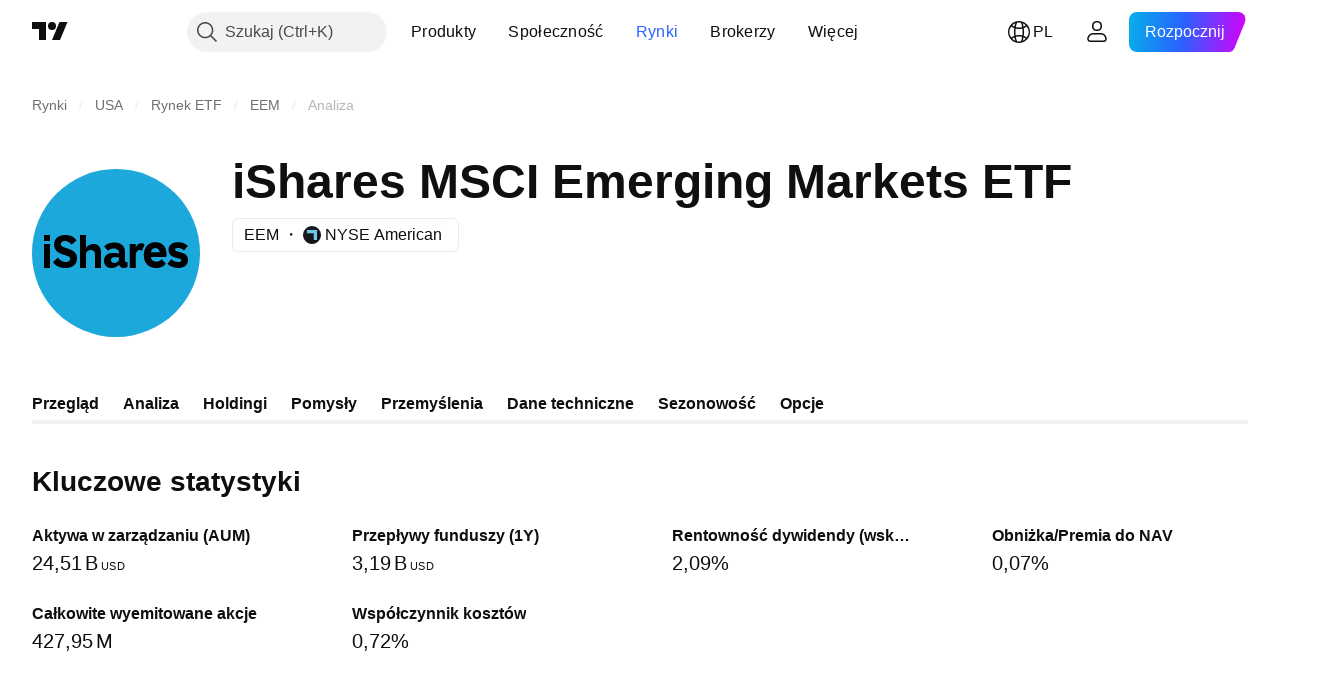

--- FILE ---
content_type: text/css; charset=utf-8
request_url: https://static.tradingview.com/static/bundles/84991.e0c3ccb0e18e37d02fe0.css
body_size: 851
content:
.container-hHywSwsS{display:inline-flex;min-width:100%;padding-bottom:6px;position:relative;width:max-content}.table-hHywSwsS{flex-grow:1;font-family:-apple-system,BlinkMacSystemFont,Trebuchet MS,Roboto,Ubuntu,sans-serif;font-feature-settings:"tnum" on,"lnum" on;font-style:normal;text-align:right;--ui-lib-typography-font-size:14px;font-size:var(--ui-lib-typography-font-size);font-weight:400;--ui-lib-typography-line-height:18px;line-height:var(--ui-lib-typography-line-height)}.headerItem-hHywSwsS{box-sizing:border-box;color:var(--color-text-secondary);font-weight:400}.row-hHywSwsS{height:41px}.row-hHywSwsS:not(.headerRow-hHywSwsS){border-top:1px solid var(--color-divider-secondary)}.headerItem-hHywSwsS,.rowItem-hHywSwsS{padding:0 20px;white-space:nowrap}.rowItem-hHywSwsS{color:var(--color-text-primary)}.firstCol-hHywSwsS{background-color:var(--color-background-special-primary);box-sizing:border-box;left:0;overflow:hidden;position:sticky;text-align:left;text-overflow:ellipsis;white-space:nowrap}.tableItem-hBUKd1_p{box-sizing:border-box;width:144px}.tableItem-hBUKd1_p:first-child{max-width:200px;width:200px}.positive-FtSPRcnM{color:var(--color-minty-green-500)}.negative-FtSPRcnM{color:var(--color-ripe-red-500)}.table-FtSPRcnM{margin:0 -20px}.grid-JXGpk8H5{display:grid;gap:32px 64px;grid-template-columns:minmax(0,1fr)}.grid-JXGpk8H5:not(:last-child){padding-bottom:32px}@supports not (container-type:inline-size){@media (min-width:958px){[data-query-type=container] .grid-JXGpk8H5{grid-template-columns:minmax(0,1fr) minmax(0,1fr)}}}@container content-container (min-width: 958px){[data-query-type=container] .grid-JXGpk8H5{grid-template-columns:minmax(0,1fr) minmax(0,1fr)}}@media (min-width:1024px){[data-query-type=media] .grid-JXGpk8H5{grid-template-columns:minmax(0,1fr) minmax(0,1fr)}}.chartContainer-MkPOo7Nt{position:relative}.chart-MkPOo7Nt{display:block;height:var(--fund-chart-height);width:100%}.timeframes-MkPOo7Nt{height:52px;margin-top:12px;overflow-x:scroll}@supports (-moz-appearance:none){.timeframes-MkPOo7Nt{scrollbar-width:none}}.timeframes-MkPOo7Nt.sb-scrollbar-wrap{display:none}.timeframes-MkPOo7Nt::-webkit-scrollbar{display:none;height:0;width:0}.timeframes-MkPOo7Nt::-webkit-scrollbar-thumb,.timeframes-MkPOo7Nt::-webkit-scrollbar-track{display:none}.timeframes-MkPOo7Nt::-webkit-scrollbar-corner{display:none}.timeFrameTab-MkPOo7Nt{margin-right:12px;margin-top:12px;padding:8px 16px}.wrapper-JAU1DBDP{--details-chart-columns-gap:48px;--details-chart-column-bars-min-gap:4px}@supports not (container-type:inline-size){@media (max-width:979px){[data-query-type=container] .wrapper-JAU1DBDP{--details-chart-columns-gap:32px}}}@container content-container (max-width: 979px){[data-query-type=container] .wrapper-JAU1DBDP{--details-chart-columns-gap:32px}}@media (max-width:979px){[data-query-type=media] .wrapper-JAU1DBDP{--details-chart-columns-gap:32px}}@supports not (container-type:inline-size){@media (max-width:767px){[data-query-type=container] .wrapper-JAU1DBDP{--details-chart-columns-gap:24px;--details-chart-column-bars-min-gap:2px}}}@container content-container (max-width: 767px){[data-query-type=container] .wrapper-JAU1DBDP{--details-chart-columns-gap:24px;--details-chart-column-bars-min-gap:2px}}@media (max-width:767px){[data-query-type=media] .wrapper-JAU1DBDP{--details-chart-columns-gap:24px;--details-chart-column-bars-min-gap:2px}}@supports not (container-type:inline-size){@media (max-width:479px){[data-query-type=container] .wrapper-JAU1DBDP{--details-chart-columns-gap:16px;--details-chart-column-bars-min-gap:0}}}@container content-container (max-width: 479px){[data-query-type=container] .wrapper-JAU1DBDP{--details-chart-columns-gap:16px;--details-chart-column-bars-min-gap:0}}@media (max-width:479px){[data-query-type=media] .wrapper-JAU1DBDP{--details-chart-columns-gap:16px;--details-chart-column-bars-min-gap:0}}.tableHeader-JAU1DBDP{color:var(--color-text-primary);font-family:-apple-system,BlinkMacSystemFont,Trebuchet MS,Roboto,Ubuntu,sans-serif;font-feature-settings:"tnum" on,"lnum" on;font-style:normal;padding:32px 0 8px;--ui-lib-typography-font-size:16px;font-size:var(--ui-lib-typography-font-size);font-weight:600;--ui-lib-typography-line-height:24px;line-height:var(--ui-lib-typography-line-height)}.tableContainer-JAU1DBDP{margin:0 -20px}

--- FILE ---
content_type: application/javascript; charset=utf-8
request_url: https://static.tradingview.com/static/bundles/etf_analysis.20c0200a76b1488eec4b.js
body_size: 41820
content:
(self.webpackChunktradingview=self.webpackChunktradingview||[]).push([[36293,381,54875],{306939:e=>{e.exports={button:"button-D4RPB3ZC",iconOnly:"iconOnly-D4RPB3ZC",withStartSlot:"withStartSlot-D4RPB3ZC",withEndSlot:"withEndSlot-D4RPB3ZC",startSlotWrap:"startSlotWrap-D4RPB3ZC",endSlotWrap:"endSlotWrap-D4RPB3ZC",xsmall:"xsmall-D4RPB3ZC",small:"small-D4RPB3ZC",medium:"medium-D4RPB3ZC",large:"large-D4RPB3ZC",xlarge:"xlarge-D4RPB3ZC",content:"content-D4RPB3ZC",link:"link-D4RPB3ZC",blue:"blue-D4RPB3ZC",primary:"primary-D4RPB3ZC",secondary:"secondary-D4RPB3ZC",gray:"gray-D4RPB3ZC",green:"green-D4RPB3ZC",red:"red-D4RPB3ZC",black:"black-D4RPB3ZC",slot:"slot-D4RPB3ZC",stretch:"stretch-D4RPB3ZC",grouped:"grouped-D4RPB3ZC",adjustPosition:"adjustPosition-D4RPB3ZC",firstRow:"firstRow-D4RPB3ZC",firstCol:"firstCol-D4RPB3ZC","no-corner-top-left":"no-corner-top-left-D4RPB3ZC","no-corner-top-right":"no-corner-top-right-D4RPB3ZC","no-corner-bottom-right":"no-corner-bottom-right-D4RPB3ZC","no-corner-bottom-left":"no-corner-bottom-left-D4RPB3ZC",textWrap:"textWrap-D4RPB3ZC",multilineContent:"multilineContent-D4RPB3ZC",primaryText:"primaryText-D4RPB3ZC",secondaryText:"secondaryText-D4RPB3ZC"}},904613:e=>{e.exports={brand:"brand-H6_2ZGVv",hovered:"hovered-H6_2ZGVv",background:"background-H6_2ZGVv","states-without-bg":"states-without-bg-H6_2ZGVv",disableActiveStateStyles:"disableActiveStateStyles-H6_2ZGVv",dimmed:"dimmed-H6_2ZGVv",selected:"selected-H6_2ZGVv",activated:"activated-H6_2ZGVv",gray:"gray-H6_2ZGVv","light-gray":"light-gray-H6_2ZGVv",xsmall:"xsmall-H6_2ZGVv",small:"small-H6_2ZGVv",medium:"medium-H6_2ZGVv",large:"large-H6_2ZGVv",textButton:"textButton-H6_2ZGVv",link:"link-H6_2ZGVv",content:"content-H6_2ZGVv",withStartIcon:"withStartIcon-H6_2ZGVv","start-icon":"start-icon-H6_2ZGVv",withEndIcon:"withEndIcon-H6_2ZGVv","end-icon":"end-icon-H6_2ZGVv",iconOnly:"iconOnly-H6_2ZGVv",caret:"caret-H6_2ZGVv",semibold18px:"semibold18px-H6_2ZGVv",semibold16px:"semibold16px-H6_2ZGVv",semibold14px:"semibold14px-H6_2ZGVv",regular12px:"regular12px-H6_2ZGVv",regular14px:"regular14px-H6_2ZGVv",regular16px:"regular16px-H6_2ZGVv"}},902773:e=>{e.exports={divider:"divider-pzdcWv_c","orientation-horizontal":"orientation-horizontal-pzdcWv_c","orientation-vertical":"orientation-vertical-pzdcWv_c","size-xsmall":"size-xsmall-pzdcWv_c","size-small":"size-small-pzdcWv_c","size-medium":"size-medium-pzdcWv_c","size-large":"size-large-pzdcWv_c","size-xlarge":"size-xlarge-pzdcWv_c","size-xxlarge":"size-xxlarge-pzdcWv_c","type-primary":"type-primary-pzdcWv_c","type-secondary":"type-secondary-pzdcWv_c"}},657183:e=>{e.exports={content:"content-DAxjbs7m"}},821397:e=>{e.exports={positioner:"positioner-lATuqHRX",invisible:"invisible-lATuqHRX"}},332237:e=>{e.exports={floatingArrow:"floatingArrow-jVDcD0fm",top:"top-jVDcD0fm","top-left":"top-left-jVDcD0fm","top-right":"top-right-jVDcD0fm",bottom:"bottom-jVDcD0fm","bottom-left":"bottom-left-jVDcD0fm","bottom-right":"bottom-right-jVDcD0fm",right:"right-jVDcD0fm","right-top":"right-top-jVDcD0fm",
"right-bottom":"right-bottom-jVDcD0fm",isSafari:"isSafari-jVDcD0fm",left:"left-jVDcD0fm","left-top":"left-top-jVDcD0fm","left-bottom":"left-bottom-jVDcD0fm"}},380912:e=>{e.exports={endSlotWrapper:"endSlotWrapper-zN6s8BtT",endSlotRtl:"endSlotRtl-zN6s8BtT",divider:"divider-zN6s8BtT",contentRtl:"contentRtl-zN6s8BtT",endSlotContent:"endSlotContent-zN6s8BtT",endSlotContentRtl:"endSlotContentRtl-zN6s8BtT",tooltipBaseWrapper:"tooltipBaseWrapper-zN6s8BtT",transparent:"transparent-zN6s8BtT",opaque:"opaque-zN6s8BtT",disableInteractive:"disableInteractive-zN6s8BtT",tooltipBase:"tooltipBase-zN6s8BtT",contentWrapper:"contentWrapper-zN6s8BtT",content:"content-zN6s8BtT"}},44174:e=>{e.exports={container:"container-j5AQ_Jl6"}},467175:e=>{e.exports={section:"section-erXD6bFb",widgets:"widgets-erXD6bFb"}},449505:e=>{e.exports={container:"container-M1mz4quA",pairContainer:"pairContainer-M1mz4quA",logo:"logo-M1mz4quA",hidden:"hidden-M1mz4quA"}},213395:e=>{e.exports={lockButton:"lockButton-N_j3rnsK"}},450556:e=>{e.exports={shadowWrap:"shadowWrap-vKM0WfUu",container:"container-vKM0WfUu","legacy-mode":"legacy-mode-vKM0WfUu","container-mf-phone-landscape":"container-mf-phone-landscape-vKM0WfUu",titleWrap:"titleWrap-vKM0WfUu",title:"title-vKM0WfUu",gridLayout:"gridLayout-vKM0WfUu"}},640950:e=>{e.exports={container:"container-OWKkVLyj",largeHeight:"largeHeight-OWKkVLyj",sticky:"sticky-OWKkVLyj",filling:"filling-OWKkVLyj",shrinkShadow:"shrinkShadow-OWKkVLyj",values:"values-OWKkVLyj",firstColumn:"firstColumn-OWKkVLyj",gridLayout:"gridLayout-OWKkVLyj"}},993322:e=>{e.exports={"custom-highlight-group":"custom-highlight",container:"container-C9MdAMrq",beforeGroup:"beforeGroup-C9MdAMrq",lastRowBorder:"lastRowBorder-C9MdAMrq","legacy-mode":"legacy-mode-C9MdAMrq","container-mf-tablet-landscape":"container-mf-tablet-landscape-C9MdAMrq",titleText:"titleText-C9MdAMrq",withLink:"withLink-C9MdAMrq",solution:"solution-C9MdAMrq",selected:"selected-C9MdAMrq",titleWrap:"titleWrap-C9MdAMrq",boxShadow:"boxShadow-C9MdAMrq",beforeSelected:"beforeSelected-C9MdAMrq",withChange:"withChange-C9MdAMrq",groupTitleWrap:"groupTitleWrap-C9MdAMrq",groupTitle:"groupTitle-C9MdAMrq",shrinkShadow:"shrinkShadow-C9MdAMrq",offsetPadding:"offsetPadding-C9MdAMrq",arrow:"arrow-C9MdAMrq",hover:"hover-C9MdAMrq",clicked:"clicked-C9MdAMrq",accessible:"accessible-C9MdAMrq",opened:"opened-C9MdAMrq",hasChanges:"hasChanges-C9MdAMrq",title:"title-C9MdAMrq",bold:"bold-C9MdAMrq",highlightText:"highlightText-C9MdAMrq",titleColumn:"titleColumn-C9MdAMrq",subtitle:"subtitle-C9MdAMrq",values:"values-C9MdAMrq",filling:"filling-C9MdAMrq",gridLayout:"gridLayout-C9MdAMrq",linkButtonComponent:"linkButtonComponent-C9MdAMrq"}},583089:e=>{e.exports={container:"container-OxVAcLqi",additional:"additional-OxVAcLqi",hideOnMobile:"hideOnMobile-OxVAcLqi","legacy-mode":"legacy-mode-OxVAcLqi","container-mf-tablet-vertical":"container-mf-tablet-vertical-OxVAcLqi",hidden:"hidden-OxVAcLqi",subvalue:"subvalue-OxVAcLqi",change:"change-OxVAcLqi",negative:"negative-OxVAcLqi",positive:"positive-OxVAcLqi",
wrap:"wrap-OxVAcLqi",gridLayout:"gridLayout-OxVAcLqi",alignLeft:"alignLeft-OxVAcLqi",value:"value-OxVAcLqi"}},707500:e=>{e.exports={values:"values-AtxjAQkN"}},303012:e=>{e.exports={scrollWrap:"scrollWrap-FaOvTD2r"}},872974:e=>{e.exports={container:"container-Tv7LSjUz",overlayScrollWrap:"overlayScrollWrap-Tv7LSjUz",wrapper:"wrapper-Tv7LSjUz"}},920820:e=>{e.exports={wrap:"wrap-vSb6C0Bj","wrap--horizontal":"wrap--horizontal-vSb6C0Bj",bar:"bar-vSb6C0Bj",barInner:"barInner-vSb6C0Bj","barInner--horizontal":"barInner--horizontal-vSb6C0Bj","bar--horizontal":"bar--horizontal-vSb6C0Bj"}},817233:e=>{e.exports={container:"container-K8tdXhld",visible:"visible-K8tdXhld"}},766967:e=>{e.exports={labelWrap:"labelWrap-nIbSnf5c",left:"left-nIbSnf5c",right:"right-nIbSnf5c"}},279090:e=>{e.exports={wrap:"wrap-KEk4LUn3",hoverContainer:"hoverContainer-KEk4LUn3",hoverDetector:"hoverDetector-KEk4LUn3",visibleContainer:"visibleContainer-KEk4LUn3",selected:"selected-KEk4LUn3",label:"label-KEk4LUn3",innerText:"innerText-KEk4LUn3",visible:"visible-KEk4LUn3"}},682757:e=>{e.exports={wrap:"wrap-qt0w8yUr",left:"left-qt0w8yUr",right:"right-qt0w8yUr",tooltip:"tooltip-qt0w8yUr",ear:"ear-qt0w8yUr","ear--below":"ear--below-qt0w8yUr","ear--above":"ear--above-qt0w8yUr","ear--before":"ear--before-qt0w8yUr","ear--after":"ear--after-qt0w8yUr",swatch:"swatch-qt0w8yUr",text:"text-qt0w8yUr",count:"count-qt0w8yUr",unit:"unit-qt0w8yUr"}},180805:e=>{e.exports={pieContainer:"pieContainer-IE2DjrIR",invalid:"invalid-IE2DjrIR",chart:"chart-IE2DjrIR",centerText:"centerText-IE2DjrIR"}},404968:e=>{e.exports={shrinkShadowPosition:"shrinkShadowPosition-goPHqemz",right:"right-goPHqemz",shrinkShadow:"shrinkShadow-goPHqemz",visible:"visible-goPHqemz",shrinkShadowWrap:"shrinkShadowWrap-goPHqemz",intersectionIndicator:"intersectionIndicator-goPHqemz"}},585651:e=>{e.exports={logo:"logo-d0vVmGvT"}},419119:e=>{e.exports={title:"title-cIIj4HrJ",disabled:"disabled-cIIj4HrJ",icon:"icon-cIIj4HrJ",locked:"locked-cIIj4HrJ",open:"open-cIIj4HrJ",actionIcon:"actionIcon-cIIj4HrJ",selected:"selected-cIIj4HrJ",codeIcon:"codeIcon-cIIj4HrJ",solutionIcon:"solutionIcon-cIIj4HrJ"}},477484:e=>{e.exports={"custom-highlight-group":"custom-highlight"}},346973:e=>{e.exports={highlighted:"highlighted-cwp8YRo6"}},856939:e=>{e.exports={button:"button-w6lVe_oI",hovered:"hovered-w6lVe_oI",disabled:"disabled-w6lVe_oI"}},507458:(e,t,n)=>{"use strict";function r(){return navigator.androidClipboard??navigator.clipboard}function o(e){return a(e,null)}function a(e,t){const n=e.files&&e.files.length>0;if(!n&&t&&t.eventPhase>0)return i(t,e),Promise.resolve();if(!n){let t=!1;const n=n=>{n.stopImmediatePropagation(),i(n,e),t=!0};try{document.addEventListener("copy",n,!0),document.execCommand("copy")}finally{document.removeEventListener("copy",n,!0)}if(t)return Promise.resolve()}return async function(e){const t=r();if(!t||!t.write||!window.ClipboardItem)throw new DOMException("ClipboardApi is not supported","NotSupportedError");const n={};for(const t of e.files||[])n[t.type]=t;e.text&&(n["text/plain"]=e.text)
;e.html&&(n["text/html"]=e.html);return t.write([new window.ClipboardItem(n)])}(e)}function i(e,t){e.preventDefault();const n=e.clipboardData;t.text&&n.setData("text/plain",t.text),t.html&&n.setData("text/html",t.html)}async function s(e,t){const n=r();if("text/plain"===t&&!n.write){const t=await e;return n.writeText(await t.text())}if(!n||!n.write||!window.ClipboardItem)throw new DOMException("ClipboardApi is not supported","NotSupportedError");let o=null;try{o=new window.ClipboardItem({[t]:e})}catch(n){o=new window.ClipboardItem({[t]:await e})}if(o)return n.write([o]);throw new Error("ClipboardApi is not supported")}n.r(t),n.d(t,{copyToClipboard:()=>o,getClipboard:()=>r,writeImpl:()=>a,writePromiseUsingApi:()=>s})},311239:(e,t,n)=>{"use strict";n.d(t,{SquareAnchorButton:()=>d.SquareAnchorButton,SquareButton:()=>u});var r=n(221191),o=n(50959),a=n(843085),i=n(301792),s=n(8626);function l(e,t){return n=>{if(t)return n.preventDefault(),void n.stopPropagation();e?.(n)}}function c(e){const{className:t,color:n,variant:r,size:o,stretch:a,iconOnly:i,startSlot:l,endSlot:c,primaryText:u,secondaryText:d,...m}=e;return{...m,...(0,s.filterDataProps)(e),...(0,s.filterAriaProps)(e)}}function u(e){const{reference:t,tooltipText:n,disabled:s,onClick:u,onMouseOver:d,onMouseOut:m,onMouseDown:h,onMouseEnter:p,"aria-disabled":g,...f}=e,{isGrouped:_,cellState:v,disablePositionAdjustment:y}=(0,o.useContext)(i.ControlGroupContext),b=(0,r.getSquareButtonClasses)({...f,isGrouped:_,cellState:v,disablePositionAdjustment:y}),E=n??(e.primaryText?[e.primaryText,e.secondaryText].join(" "):(0,a.getTextForTooltip)(e.children));return o.createElement("button",{...c(f),"aria-disabled":s||g,tabIndex:e.tabIndex??(s?-1:0),className:b,ref:t,onClick:l(u,s),onMouseDown:l(h,s),onMouseOver:l(d,s),onMouseOut:l(m,s),onMouseEnter:l(p,s),"data-overflow-tooltip-text":E},o.createElement(r.SquareButtonContent,{...f}))}var d=n(951144)},951144:(e,t,n)=>{"use strict";n.d(t,{SquareAnchorButton:()=>l});var r=n(50959),o=n(301792),a=n(8626),i=n(221191);function s(e){const{className:t,color:n,variant:r,size:o,stretch:i,iconOnly:s,startSlot:l,endSlot:c,...u}=e;return{...u,...(0,a.filterDataProps)(e),...(0,a.filterAriaProps)(e)}}function l(e){const{reference:t}=e,{isGrouped:n,cellState:a,disablePositionAdjustment:l}=(0,r.useContext)(o.ControlGroupContext),c=(0,i.getSquareButtonClasses)({...e,isGrouped:n,cellState:a,disablePositionAdjustment:l,isAnchor:!0});return r.createElement("a",{...s(e),className:c,ref:t},r.createElement(i.SquareButtonContent,{...e}))}},221191:(e,t,n)=>{"use strict";n.d(t,{SquareButtonContent:()=>d,getSquareButtonClasses:()=>u});var r=n(50959),o=n(497754),a=n.n(o),i=n(307754),s=n(306939),l=n.n(s);const c="apply-overflow-tooltip apply-overflow-tooltip--check-children-recursively apply-overflow-tooltip--allow-text apply-common-tooltip";function u(e){
const{size:t="medium",variant:n="primary",color:r="brand",stretch:o=!1,startSlot:s,endSlot:u,iconOnly:d=!1,className:m,isGrouped:h,cellState:p,disablePositionAdjustment:g=!1,primaryText:f,secondaryText:_,isAnchor:v=!1}=e,y="brand"===r?"black":r,b=function(e){let t="";return 0!==e&&(1&e&&(t=a()(t,l()["no-corner-top-left"])),2&e&&(t=a()(t,l()["no-corner-top-right"])),4&e&&(t=a()(t,l()["no-corner-bottom-right"])),8&e&&(t=a()(t,l()["no-corner-bottom-left"]))),t}((0,i.getGroupCellRemoveRoundBorders)(p)),E=d&&(s||u);return a()(m,l().button,l()[t],l()[y],l()[n],o&&l().stretch,s&&l().withStartIcon,u&&l().withEndIcon,E&&l().iconOnly,b,h&&l().grouped,h&&!g&&l().adjustPosition,h&&p.isTop&&l().firstRow,h&&p.isLeft&&l().firstCol,f&&_&&l().multilineContent,v&&l().link,c)}function d(e){const{startSlot:t,iconOnly:n,children:o,endSlot:i,primaryText:s,secondaryText:u}=e;if(t&&i&&n)return r.createElement("span",{className:a()(l().slot,l().startSlotWrap)},t);const d=n&&(t??i),m=!t&&!i&&!n&&!o&&s&&u;return r.createElement(r.Fragment,null,t&&r.createElement("span",{className:a()(l().slot,l().startSlotWrap)},t),o&&!d&&r.createElement("span",{className:l().content},o),i&&r.createElement("span",{className:a()(l().slot,l().endSlotWrap)},i),m&&!d&&function(e){return e.primaryText&&e.secondaryText&&r.createElement("div",{className:a()(l().textWrap,c)},r.createElement("span",{className:l().primaryText}," ",e.primaryText," "),"string"==typeof e.secondaryText?r.createElement("span",{className:l().secondaryText}," ",e.secondaryText," "):r.createElement("span",{className:l().secondaryText},r.createElement("span",null,e.secondaryText.firstLine),r.createElement("span",null,e.secondaryText.secondLine)))}(e))}},36559:(e,t,n)=>{"use strict";n.d(t,{TextAnchorButton:()=>o.TextAnchorButton,TextButton:()=>r.TextButton});n(622032);var r=n(106257),o=n(692566)},692566:(e,t,n)=>{"use strict";n.d(t,{TextAnchorButton:()=>s});var r=n(50959),o=n(14388),a=n(551080),i=n(622032);function s(e){const{reference:t,className:n,isSelected:s,isDimmed:l,children:c,startIcon:u,startIconAriaAttrs:d,showCaret:m,color:h,endIcon:p,endIconAriaAttrs:g,size:f,typography:_,iconOnly:v,statesWithoutBg:y,isActivated:b,renderComponent:E=o.CustomComponentDefaultLink,...C}=e;return r.createElement(E,{...C,className:(0,i.getTextButtonClasses)({className:n,isSelected:s,isDimmed:l,startIcon:u,showCaret:m,endIcon:p,color:h,size:f,typography:_,iconOnly:v,isLink:!0,isActivated:b}),reference:(0,a.isomorphicRef)(t)},r.createElement(i.TextButtonContent,{showCaret:m,startIcon:u,startIconAriaAttrs:{...d},endIcon:p,endIconAriaAttrs:{...g},statesWithoutBg:y},c))}},622032:(e,t,n)=>{"use strict";n.d(t,{TextButtonContent:()=>p,getTextButtonClasses:()=>m});var r=n(50959),o=n(497754),a=n.n(o),i=n(132734),s=n(728804),l=n(602948),c=n.n(l),u=n(904613),d=n.n(u);const m=e=>{const t=(0,
r.useContext)(s.CustomBehaviourContext),{className:n,isSelected:o,isDimmed:i,isHovered:l,size:c="medium",color:u,startIcon:m,endIcon:h,showCaret:p,enableActiveStateStyles:g=t.enableActiveStateStyles,typography:f,iconOnly:_,isLink:v=!1,isActivated:y}=e;return a()(n,d().textButton,v&&d().link,o&&d().selected,i&&d().dimmed,l&&d().hovered,d()[u],d()[c],m&&d().withStartIcon,_&&d().iconOnly,(p||h)&&d().withEndIcon,!g&&d().disableActiveStateStyles,f&&d()[f],y&&d().activated)},h=e=>r.createElement(i.Icon,{...e.showCaret?void 0:e.endIconAriaAttrs,className:a()(d()["end-icon"],e.showCaret&&d().caret),icon:e.showCaret?c():e.endIcon});function p(e){return r.createElement(r.Fragment,null,r.createElement("span",{className:a()(d().background,e.statesWithoutBg&&d()["states-without-bg"])}),e.startIcon&&r.createElement(i.Icon,{...e.startIconAriaAttrs,className:d()["start-icon"],icon:e.startIcon}),r.createElement("span",{className:d().content},e.children),(e.endIcon||e.showCaret)&&h(e))}},106257:(e,t,n)=>{"use strict";n.d(t,{TextButton:()=>a});var r=n(50959),o=n(622032);function a(e){const{reference:t,className:n,isSelected:a,isHovered:i,isDimmed:s,children:l,startIcon:c,startIconAriaAttrs:u,showCaret:d,color:m,endIcon:h,endIconAriaAttrs:p,size:g,typography:f,iconOnly:_,statesWithoutBg:v,isActivated:y,dataQaId:b,...E}=e;return r.createElement("button",{"data-qa-id":b,...E,className:(0,o.getTextButtonClasses)({className:n,isSelected:a,isHovered:i,startIcon:c,showCaret:d,endIcon:h,color:m,size:g,typography:f,iconOnly:_,isDimmed:s,isActivated:y}),ref:t},r.createElement(o.TextButtonContent,{showCaret:d,startIcon:c,startIconAriaAttrs:{...u},endIcon:h,endIconAriaAttrs:{...p},statesWithoutBg:v},l))}},307754:(e,t,n)=>{"use strict";function r(e){let t=0;return e.isTop&&e.isLeft||(t+=1),e.isTop&&e.isRight||(t+=2),e.isBottom&&e.isLeft||(t+=8),e.isBottom&&e.isRight||(t+=4),t}n.d(t,{getGroupCellRemoveRoundBorders:()=>r})},319796:(e,t,n)=>{"use strict";n.d(t,{Divider:()=>l});var r=n(50959),o=n(497754),a=n.n(o),i=n(902773),s=n.n(i);function l(e){const{className:t,type:n="secondary",size:o="small",orientation:i="horizontal"}=e,l=a()(t,s().divider,s()[`size-${o}`],s()[`type-${n}`],s()[`orientation-${i}`]);return r.createElement("hr",{className:l,"aria-orientation":i})}},909358:(e,t,n)=>{"use strict";n.d(t,{useIsFirstRender:()=>o,useIsNonFirstRender:()=>a});var r=n(50959);function o(){const[e,t]=(0,r.useState)(!0);return(0,r.useEffect)((()=>{t(!1)}),[]),e}function a(){return!o()}},449807:(e,t,n)=>{"use strict";n.d(t,{useIntersectionObserver:()=>i});var r=n(50959),o=n(650279),a=n(267521);function i(e,t={},n=[]){const i=(0,r.useRef)(null),s=(0,r.useRef)(e);s.current=e;const{ref:l=null,...c}=t,u=(0,r.useRef)(c);(0,o.default)(t,u.current)||(u.current=t);const d=(0,a.useFunctionalRefObject)(l),m=(0,r.useCallback)((e=>{d(e),null!==i.current&&(i.current.disconnect(),null!==e&&i.current.observe(e))}),[d,i]);return(0,r.useEffect)((()=>(i.current=new IntersectionObserver(((e,t)=>s.current(e,t)),{...u.current,root:u.current?.root?.current}),
d.current&&m(d.current),()=>{i.current?.disconnect()})),[d,u.current,...n]),m}},504540:(e,t,n)=>{"use strict";n.d(t,{useOneSideScrollState:()=>i,useTwoSidesScrollState:()=>s});var r=n(267521),o=n(50959),a=n(449807);function i(e){const[t,n]=(0,o.useState)(!1),i=(0,r.useFunctionalRefObject)(e??null),s=function(e,t){return(0,a.useIntersectionObserver)((([e])=>{t(e.isIntersecting)}),{root:e})}(i,n);return{isScrolledToSide:t,refToScrollContainer:i,refToSideElement:s}}function s(e){const t=(0,r.useFunctionalRefObject)(e??null),n=i(t),o=i(t);return{refToStartElement:n.refToSideElement,isScrolledToStart:n.isScrolledToSide,refToScrollContainer:t,refToEndElement:o.refToSideElement,isScrolledToEnd:o.isScrolledToSide}}},610466:(e,t,n)=>{"use strict";n.d(t,{useRefRect:()=>s});var r=n(50959),o=n(45859);const a={x:0,y:0,width:0,height:0};function i(e){return function(e){if(!e)return a;const{x:t,y:n,width:r,height:o}=e.getBoundingClientRect();return{x:t,y:n,width:r,height:o}}(e.current)}function s(e,t,n=[]){const[s,l]=(0,r.useState)(a);return(0,r.useEffect)((()=>{const t=()=>{l(i(e))},r=n.map((e=>(e.subscribe(t),()=>e.unsubscribe(t))));return(0,o.forkFn)(...r)}),[...n,e]),(0,r.useLayoutEffect)((()=>{t&&l(i(e))}),[e,t]),s}},527806:(e,t,n)=>{"use strict";function r(){return{x:0,y:0,width:document.documentElement.clientWidth,height:document.documentElement.clientHeight}}n.d(t,{getWindowRect:()=>r})},624787:(e,t,n)=>{"use strict";n.d(t,{applySlideToFitOnAxis:()=>o});var r=n(11144);function o(e,t,n){if(e.start<n.start)return(0,r.createInterval)(n.start,e.length);return e.start+e.length>n.start+n.length?(0,r.createInterval)(n.start+n.length-e.length,e.length):(0,r.createInterval)(e.start,e.length)}},951009:(e,t,n)=>{"use strict";function r(e){const t=e[0].contentRect,n=function(e,t){const n=Math.max(e.x,t.x),r=Math.max(e.y,t.y),o=Math.min(e.x+e.width,t.x+t.width),a=Math.min(e.y+e.height,t.y+t.height);if(!(n>o||r>a))return{x:n,y:r,width:o-n,height:a-r}}(t,{...e[0].screenRect});return n?t.width*t.height-n.width*n.height:Number.POSITIVE_INFINITY}n.d(t,{bySmallestArea:()=>r})},9194:(e,t,n)=>{"use strict";function r(e){return t=>function(e,t){return function(e,t){let n=e[0],r=t(n);for(let o=1;o<e.length;o++){const a=e[o],i=t(a);i<r&&(r=i,n=a)}return n}(e,t)}(t,e)}n.d(t,{ruleSelectionBehaviorBySmallestOverlapToImpl:()=>r})},547389:(e,t,n)=>{"use strict";function r(e,t){return{x:t?-e.x:1-e.x,y:e.y}}function o(e,t){return e.map((e=>function(e,t){return{name:t&&e.rtlName||e.name,anchorPoint:r(e.anchorPoint),contentPoint:r(e.contentPoint),offset:e.offset?r(e.offset,!0):void 0}}(e,t)))}n.d(t,{chosePosition:()=>c});var a=n(11144);function i(e,t,n,r){const o=r.horizontal((0,a.createHorizontalInterval)(e),(0,a.createHorizontalInterval)(t),(0,a.createHorizontalInterval)(n)),i=r.vertical((0,a.createVerticalInterval)(e),(0,a.createVerticalInterval)(t),(0,a.createVerticalInterval)(n));return{x:o.start,y:i.start,width:o.length,height:i.length}}function s(e,t){const n=e.start+e.length,r=t.start+t.length;return e.start<t.start?{overflow:t.start-e.start,
correction:t.start-e.start}:n>r?{overflow:n-r,correction:r-n}:{overflow:0,correction:0}}function l(e,t,n,r){const o=function(e,t,n){const{anchorPoint:r,contentPoint:o,offset:a}=n;return{x:e.x+e.width*r.x-t.width*o.x+(a?.x??0),y:e.y+e.height*r.y-t.height*o.y+(a?.y??0)}}(e,t,n),i=(0,a.createInterval)(o.x,t.width),l=(0,a.createHorizontalInterval)(r),{overflow:c}=s(i,l),u=(0,a.createInterval)(o.y,t.height),d=(0,a.createVerticalInterval)(r),{overflow:m}=s(u,d);return{contentRect:{x:o.x,y:o.y,...t},screenRect:r,overflow:{x:c,y:m}}}function c(e,t,n,r,a,s=!1){const c=s?o(r,s):r,u=[];for(const r of c){const o=l(e,t,r,n);if(0===o.overflow.x&&0===o.overflow.y)return[o.contentRect,r];u.push([o,r])}const d=a.pickRule(u);return[i(d[0].contentRect,e,n,a),d[1]]}},11144:(e,t,n)=>{"use strict";function r(e,t){return{start:e,length:t}}function o(e){return r(e.x,e.width)}function a(e){return r(e.y,e.height)}n.d(t,{createHorizontalInterval:()=>o,createInterval:()=>r,createVerticalInterval:()=>a})},861195:(e,t,n)=>{"use strict";function r(e,t){return t.x<=e.x&&e.x<=t.x+t.width&&t.y<=e.y&&e.y<=t.y+t.height}n.d(t,{isInRect:()=>r})},440623:(e,t,n)=>{"use strict";n.d(t,{RectanglePositionerContent:()=>s});var r=n(50959),o=n(247457),a=n(657183),i=n.n(a);function s(e){const{children:t}=e,{onContentResized:n}=(0,r.useContext)(o.RectanglePositionerContext),a=(0,r.useMemo)((()=>new ResizeObserver((([e])=>{n(e.borderBoxSize[0].inlineSize,e.borderBoxSize[0].blockSize)}))),[n]);return r.createElement("div",{ref:e=>{a.disconnect(),e&&a.observe(e)},className:i().content},t)}},247457:(e,t,n)=>{"use strict";n.d(t,{RectanglePositioner:()=>h,RectanglePositionerContext:()=>p});var r=n(50959),o=n(497754),a=n.n(o),i=n(430495),s=n(396853),l=n(547389),c=n(527806),u=n(821397),d=n.n(u);const m={width:0,height:0};function h(e){const{isRtl:t,anchoredAt:n,isOpen:o,placementRules:u,ifNonePlacementRuleMatched:h,anchorPositionerCardAppearanceClassname:g,refObjectToContentWrapperElement:f,children:_,onPlacementRuleSelected:v,getRootRect:y=c.getWindowRect,idOfContentWrapperElement:b,ariaLabelledby:E,ariaMultiselectable:C,role:w,dataQaId:S}=e,[x,N]=(0,r.useState)(void 0),P=(0,r.useCallback)((e=>{const t=Math.ceil(e.width),n=Math.ceil(e.height);N((e=>e?.width!==t||e?.height!==n?{width:t,height:n}:e))}),[N]),T=(0,r.useCallback)(((e,t)=>{P({width:e,height:t})}),[P]);(0,r.useEffect)((()=>{o||N(void 0)}),[o]);const[I,A]=(0,r.useMemo)((()=>(0,l.chosePosition)(n,x??m,y(),u,h,t)),[n,x,y,u,h,t]);if((0,r.useEffect)((()=>{if(A&&v)return v(A)}),[A,v]),!o)return null;const L=[],M={},R={};for(const t of["width","height"]){const r=e[t];(Array.isArray(r)?r:[r]).filter((e=>!!e)).forEach((e=>{if("content"===e.by)return;if("class"===e.by)return void L.push(e.className);const r=e.type??"exact";("exact"===r?M:R)["--ui-lib-positioner-anchor-"+r+"-"+t]=n[t]+"px"}))}const k=[g,d().positioner],D={...M,...R,"--ui-lib-positioner-anchor-width":n.width+"px","--ui-lib-positioner-anchor-height":n.height+"px","--ui-lib-positioner-content-point-y":A.contentPoint.y,
"--ui-lib-positioner-content-point-x":A.contentPoint.x,"--ui-lib-positioner-anchor-top":n.y+"px","--ui-lib-positioner-anchor-left":n.x+"px"},O=r.createElement(p.Provider,{value:{onContentResized:T}},_);return r.createElement(i.Portal,null,void 0===x?r.createElement("div",{className:a()(d().invisible,...L,...k),style:D,"data-qa-id":S},O):r.createElement("div",{className:a()(...k,...L),style:{"--ui-lib-positioner-calculated-left":I.x+"px","--ui-lib-positioner-calculated-top":I.y+"px","--ui-lib-positioner-calculated-height":I.height+"px","--ui-lib-positioner-calculated-width":I.width+"px",...D},...(0,s.contentProps)(b,E,C,w),"data-qa-id":S,ref:f},O))}const p=(0,r.createContext)({onContentResized:()=>{}})},396853:(e,t,n)=>{"use strict";function r(e,t,n,r){return{role:r,"aria-labelledby":t,"aria-multiselectable":n,id:e}}n.d(t,{contentProps:()=>r})},945239:(e,t,n)=>{"use strict";n.d(t,{PLACEMENT_BOTTOM_ALIGN_CENTER:()=>a,PLACEMENT_BOTTOM_ALIGN_LEFT:()=>r,PLACEMENT_BOTTOM_ALIGN_RIGHT:()=>o,PLACEMENT_LEFT_ALIGN_BOTTOM:()=>h,PLACEMENT_LEFT_ALIGN_CENTER:()=>p,PLACEMENT_LEFT_ALIGN_TOP:()=>m,PLACEMENT_RIGHT_ALIGN_BOTTOM:()=>u,PLACEMENT_RIGHT_ALIGN_CENTER:()=>d,PLACEMENT_RIGHT_ALIGN_TOP:()=>c,PLACEMENT_TOP_ALIGN_CENTER:()=>l,PLACEMENT_TOP_ALIGN_LEFT:()=>i,PLACEMENT_TOP_ALIGN_RIGHT:()=>s});const r={name:"bottom-left",rtlName:"bottom-right",anchorPoint:{x:0,y:1},contentPoint:{x:0,y:0}},o={name:"bottom-right",rtlName:"bottom-left",anchorPoint:{x:1,y:1},contentPoint:{x:1,y:0}},a={name:"bottom",anchorPoint:{x:.5,y:1},contentPoint:{x:.5,y:0}},i={name:"top-left",rtlName:"top-right",anchorPoint:{x:0,y:0},contentPoint:{x:0,y:1}},s={name:"top-right",rtlName:"top-left",anchorPoint:{x:1,y:0},contentPoint:{x:1,y:1}},l={name:"top",anchorPoint:{x:.5,y:0},contentPoint:{x:.5,y:1}},c={name:"right-top",rtlName:"left-top",anchorPoint:{x:1,y:0},contentPoint:{x:0,y:0}},u={name:"right-bottom",rtlName:"left-bottom",anchorPoint:{x:1,y:1},contentPoint:{x:0,y:1}},d={name:"right",rtlName:"left",anchorPoint:{x:1,y:.5},contentPoint:{x:0,y:.5}},m={name:"left-top",rtlName:"right-top",anchorPoint:{x:0,y:0},contentPoint:{x:1,y:0}},h={name:"left-bottom",rtlName:"right-bottom",anchorPoint:{x:0,y:1},contentPoint:{x:1,y:1}},p={name:"left",rtlName:"right",anchorPoint:{x:0,y:.5},contentPoint:{x:1,y:.5}}},515550:(e,t,n)=>{"use strict";n.d(t,{isElementContainsElementThroughPortals:()=>d,isXYInsideElementThroughPortals:()=>u,useAnchorPortalPair:()=>c});var r=n(50959),o=n(650151),a=n(861195);const i=new Map;let s=0;function l(e){const t=(0,r.useCallback)((()=>{const t=(0,o.ensure)(e);return"current"in t?t.current:t()}),[e]);if(e)return t}function c(e,t){const n=l(e),o=l(t);(0,r.useEffect)((()=>{if(n&&o)return function(e,t){const n=s++;return i.set(n,[e,t]),()=>{i.delete(n)}}(n,o)}),[n,o])}function u(e,t,n){if(function(e,t,n){return(0,a.isInRect)({x:t,y:n},e.getBoundingClientRect())}(e,t,n))return!0;for(const r of i.values()){const o=r[0](),a=r[1]();if(o&&a&&e.contains(o)&&u(a,t,n))return!0}return!1}function d(e,t){if(e.contains(t))return!0;for(const n of i.values()){
const r=n[0](),o=n[1]();if(r&&o&&e.contains(r)&&d(o,t))return!0}return!1}},824992:(e,t,n)=>{"use strict";function r(e){return(t,n)=>(window.addEventListener(e,t,n),()=>{window.removeEventListener(e,t,n)})}n.d(t,{windowEvent:()=>r})},486259:(e,t,n)=>{"use strict";n.d(t,{useCloseOnScrollOutside:()=>i});var r=n(984201),o=n(515550);const a=(0,n(824992).windowEvent)("scroll");function i(e,t,n){(0,r.useConditionalEffect)(e,(()=>a((e=>{const r=n.current;if(!r)return;const a=e.target;if(!a)return;if((0,o.isElementContainsElementThroughPortals)(r,a))return;(0,o.isElementContainsElementThroughPortals)(a,r)&&t(!1,"currentLevel")}),!0)),[t,n])}},291647:(e,t,n)=>{"use strict";n.d(t,{useWindowResizeTrigger:()=>s,useWindowScrollTrigger:()=>l});var r=n(50959),o=n(621610),a=n(984201);function i(e,t,n){const i=(0,r.useMemo)((()=>(0,o.createSignal)()),[]);return(0,a.useConditionalEffect)(e,(()=>(window.addEventListener(t,i.fire,n),()=>{window.removeEventListener(t,i.fire,n)})),[i]),i}const s=(e=!0)=>i(e,"resize",!0),l=(e=!0)=>i(e,"scroll",!0)},984201:(e,t,n)=>{"use strict";n.d(t,{useConditionalEffect:()=>o});var r=n(50959);function o(e,t,n){(0,r.useEffect)((()=>{if(e)return t()}),[...n,e])}},266634:(e,t,n)=>{"use strict";n.d(t,{ArrowIcon:()=>o});var r=n(50959);const o=e=>r.createElement("svg",{width:"16",height:"5",viewBox:"0 0 16 5",xmlns:"http://www.w3.org/2000/svg",...e},r.createElement("path",{d:"M.5 5h15L8 0 .5 5Z",fill:"currentColor"}))},822772:(e,t,n)=>{"use strict";n.d(t,{TooltipBase:()=>g});var r=n(50959),o=n(497754),a=n.n(o),i=n(319796),s=n(23482),l=n(266634),c=n(332237),u=n.n(c);const d=({placement:e,...t})=>r.createElement("div",{className:a()(u().floatingArrow,e&&u()[e],s.isSafari&&u().isSafari),...t},r.createElement(l.ArrowIcon,null));var m=n(380912),h=n.n(m);function p({content:e,isRtl:t}){return r.createElement("span",{className:a()(h().endSlotWrapper,t&&h().endSlotRtl)},r.createElement(i.Divider,{className:h().divider,orientation:"vertical",type:"secondary",size:"xsmall"}),r.createElement("span",{className:a()(h().endSlotContent,t&&h().endSlotContentRtl)},e))}function g({id:e,content:t,endSlot:n,hasArrow:o=!0,isRtl:i=!1,placement:s="top",disableInteractive:l=!1,transparent:c,...u}){return r.createElement("div",{id:e,role:"tooltip",className:a()(h().tooltipBaseWrapper,l&&h().disableInteractive,c?h().transparent:h().opaque)},o&&r.createElement(d,{...u,placement:s}),r.createElement("div",{className:h().tooltipBase},r.createElement("div",{className:a()(h().contentWrapper,i&&h().contentRtl)},r.createElement("div",{className:h().content},t),n&&r.createElement(p,{content:n,isRtl:i}))))}},218296:(e,t,n)=>{"use strict";n.d(t,{TooltipStateless:()=>v});var r=n(50959),o=n(945239),a=n(242956),i=n(486259),s=n(291647),l=n(247457),c=n(610466),u=n(267521),d=n(440623),m=n(822772),h=n(9194),p=n(951009),g=n(624787);const f={"bottom-left":[o.PLACEMENT_BOTTOM_ALIGN_LEFT],bottom:[o.PLACEMENT_BOTTOM_ALIGN_CENTER],"bottom-right":[o.PLACEMENT_BOTTOM_ALIGN_RIGHT],"top-left":[o.PLACEMENT_TOP_ALIGN_LEFT],top:[o.PLACEMENT_TOP_ALIGN_CENTER],
"top-right":[o.PLACEMENT_TOP_ALIGN_RIGHT],"right-top":[o.PLACEMENT_RIGHT_ALIGN_TOP],right:[o.PLACEMENT_RIGHT_ALIGN_CENTER],"right-bottom":[o.PLACEMENT_RIGHT_ALIGN_BOTTOM],"left-top":[o.PLACEMENT_LEFT_ALIGN_TOP],left:[o.PLACEMENT_LEFT_ALIGN_CENTER],"left-bottom":[o.PLACEMENT_LEFT_ALIGN_BOTTOM]},_={pickRule:(0,h.ruleSelectionBehaviorBySmallestOverlapToImpl)(p.bySmallestArea),horizontal:g.applySlideToFitOnAxis,vertical:g.applySlideToFitOnAxis},v=(0,a.ignoreOnSSR)((function(e){const{anchor:t,open:n,id:o,content:a,endSlot:h,hasArrow:p=!0,isRtl:g=!1,onClose:v,placement:y=["top","bottom","left","right"],offset:b=0,closeOnScrollOutside:E=!1,disableInteractive:C,dataQaId:w}=e,[S,x]=(0,r.useState)(!0),N=p?4:b,P=(0,u.useFunctionalRefObject)((0,r.useRef)(null)),T=((e,t)=>(Array.isArray(e)?e:[e]).flatMap((e=>((e,t)=>e.map((e=>{const n={top:{x:0,y:-t},right:{x:t,y:0},bottom:{x:0,y:t},left:{x:-t,y:0}};return e.name?.split("-")[0]?{...e,offset:n[e.name.split("-")[0]]}:e})))(f[e],t))))(y,N),[I,A]=r.useState(void 0),L=(0,r.useCallback)((e=>{I?.name!==e?.name&&n&&(A(e),x(!1))}),[n,I?.name]);(0,r.useEffect)((()=>{n||(A(void 0),x(!0))}),[n]);const M=(0,s.useWindowResizeTrigger)(n),R=(0,s.useWindowScrollTrigger)(!E&&n);(0,i.useCloseOnScrollOutside)(E&&n,v,t);const k=(0,r.useMemo)((()=>[M,R]),[R,M]),D=(0,c.useRefRect)(t,n,k);return r.createElement(l.RectanglePositioner,{placementRules:T,ifNonePlacementRuleMatched:_,isOpen:n,width:[],height:[],anchoredAt:D,isRtl:g,refObjectToContentWrapperElement:P,onPlacementRuleSelected:L,dataQaId:w},r.createElement(d.RectanglePositionerContent,null,r.createElement(m.TooltipBase,{id:o,content:a,endSlot:h,hasArrow:p,isRtl:g,placement:I?.name,disableInteractive:C,transparent:S,"data-tooltip-inside-positioner":!0})))}))},710438:(e,t,n)=>{"use strict";n.d(t,{useTooltipState:()=>a});var r=n(50959);function o(e){void 0!==e.current&&(clearTimeout(e.current),e.current=void 0)}function a(e){const{openDelay:t=0,closeDelay:n=0}=e,[a,i]=(0,r.useState)(!1),s=(0,r.useRef)(),l=(0,r.useCallback)((e=>{o(s);const r=e?t:n;r>0?s.current=window.setTimeout((()=>{i(e),s.current=void 0}),r):i(e)}),[t,n]),c=(0,r.useCallback)((()=>l(!0)),[l]),u=(0,r.useCallback)((()=>l(!1)),[l]),d=(0,r.useCallback)((()=>l(!a)),[a,l]),m=(0,r.useCallback)((()=>{o(s),i(!1)}),[]);return(0,r.useEffect)((()=>()=>{o(s)}),[]),{visible:a,open:c,close:u,toggle:d,closeInstantly:m}}},429973:(e,t,n)=>{"use strict";n.d(t,{formatTime:()=>m,isValidTimeOptionsDateStyle:()=>d,isValidTimeOptionsRange:()=>u});const r={calendar:"gregory",numberingSystem:"latn",hour12:!1},o={year:"numeric",month:"short",day:"numeric"},a={year:"numeric",month:"2-digit",day:"2-digit"},i={hour:"2-digit",minute:"2-digit",second:"2-digit"},s={timeZoneName:"shortOffset",weekday:"short"},l={year:0,month:1,day:2,hour:3,minute:4,second:5};const c=["year","month","day","hour","minute","second"];function u(e){return c.includes(e)}function d(e){return"numeric"===e||"short"===e}function m(e,t,n="year",c="day",u){const d=function(e="year",t="day",n={}){[e,t]=l[t]>l[e]?[e,t]:[t,e];const c={
..."numeric"===n.dateStyle?a:o,...i},u=n.fractionalSecondDigits,d={...r,fractionalSecondDigits:void 0===u?void 0:Math.floor(Math.min(Math.max(1,u),3)),timeZone:n.timeZone,weekday:n.weekday?s.weekday:void 0,timeZoneName:n.timeZoneName?s.timeZoneName:void 0};return Object.keys(c).forEach((n=>{l[n]>=l[e]&&l[n]<=l[t]&&(d[n]=c[n])})),d}(n,c,u),m=new Intl.DateTimeFormat(t,d),h=new Date(e);return m.format(h)}},45859:(e,t,n)=>{"use strict";function r(...e){return(...t)=>{e.forEach((e=>e?.(...t)))}}n.d(t,{forkFn:()=>r})},242956:(e,t,n)=>{"use strict";n.d(t,{ignoreOnSSR:()=>a});var r=n(50959),o=n(909358);function a(e){return t=>(0,o.useIsNonFirstRender)()?r.createElement(e,{...t}):null}},621610:(e,t,n)=>{"use strict";function r(){const e=new Set;return{subscribe:t=>{e.add(t)},unsubscribe:t=>{e.delete(t)},fire:()=>{e.forEach((e=>e()))}}}n.d(t,{createSignal:()=>r})},10172:(e,t,n)=>{"use strict";n.d(t,{isAsciiOnly:()=>o,matchAll:()=>i,regexpEscape:()=>a});const r=/^[\u0000-\u007f]*$/;function o(e){return r.test(e)}function a(e){return e.replace(/[!-/[-^{-}?]/g,"\\$&")}function i(e,t){const n=[];let r=t.exec(e);for(;null!==r;)n.push(r),r=t.exec(e);return n}},84063:(e,t,n)=>{"use strict";n.d(t,{CLIENT_TO_SERVER_FIELD_MAPPING:()=>r,mapServerQuoteValuesToClient:()=>a});const r=new Map([["change","ch"],["last_price","lp"],["change_percent","chp"],["update_mode_seconds",null]]),o=new Map([["ch","change"],["lp","last_price"],["chp","change_percent"]]);function a(e){const t={};for(const[n,r]of Object.entries(e)){t[o.get(n)??n]=r}return t}},626166:(e,t,n)=>{"use strict";n.d(t,{QuoteSessionSnapshoter:()=>d});var r=n(978956),o=n(900608),a=n(357517),i=n(650151),s=n(761637),l=n(332906),c=n(274210),u=n(84063);class d{constructor(e){if(this._onSymbolData=new r.Delegate,this._incomplete=new Set,this._updatedFields=new Map,this._connected=!1,this._batcher=null,this._handler=e=>{switch(e.method){case"connected":this._connected||(this._connected=!0,this._handleConnected());break;case"quote_symbol_data":this._connected&&this._handleSymbolData(e.params[0]);break;case"quote_completed":this._connected&&this._handleCompleteData(e.params[0]);break;case"disconnected":this._connected&&(this._connected=!1,this._batcher=null)}},0===e.fields.length)throw new Error('Support for empty "fields" array is not implemented');const{provider:t=l.QuoteSession}=e;this._fields=new Set(e.fields),this._session=new t(e.api,["snapshoter",e.name,(0,o.randomHash)()].filter(Boolean).join("_")),this._session.connect(this._handler)}getSnapshotSync(e,t){const n=d.cache.get(e);return n&&this._isSnapshotReady(n,{fields:t,timestamp:null})?n:null}getSnapshotsForAllSync(e,t){return e.map((e=>this.getSnapshotSync(e,t)))}getSnapshot(e,t,n){const r=n?.signal??null,o=n?.freshness,s=void 0!==o?Date.now()-o:null;return new Promise(((n,o)=>{if(r&&r.aborted)throw(0,a.createAbortError)();const l=()=>{this._onSymbolData.unsubscribe(this,c),o((0,a.createAbortError)())},c=(o=e)=>{if(o!==e)return;const a=d.cache.get(e);a&&this._isSnapshotReady(a,{timestamp:s,symbol:e,fields:t
})&&(this._onSymbolData.unsubscribe(this,c),r?.removeEventListener("abort",l),n(a))};if(!(()=>{const r=d.cache.get(e);if(!r)return!1;const o=(0,i.ensureNotNull)(d.cache.getTimes(e));return!!this._isSnapshotReady(r,{fields:t,symbol:e,timestamp:s,times:o})&&(n(r),!0)})()&&(r?.addEventListener("abort",l,{once:!0}),this._onSymbolData.subscribe(this,c),!this._incomplete.has(e))){if(this._updatedFields.set(e,new Set),this._incomplete.add(e),!this._connected)return;if(null===this._batcher){const t=this._batcher={symbols:new Set([e]),promise:Promise.resolve().then((()=>{this._batcher===t&&(this._session.quoteAddSymbols([...t.symbols]),this._batcher=null)}))}}else this._batcher.symbols.add(e)}}))}getSnapshotsForAll(e,t,n){return Promise.all(e.map((e=>this.getSnapshot(e,t,n))))}static relax(e){return e}static isSuccess(e){return"error"!==e.status}static hasAllFields(e,t){for(const n of Array.from(t))if(!e.hasOwnProperty(n))return!1;return!0}_isSnapshotReady(e,t){const{fields:n,timestamp:r,times:o,symbol:a}=t;return"error"===e.status||(null!==r&&o?this._isAllFieldsUpToDate(e,o,n,r):null!==r&&a?this._isAllFieldsUpdated(e,a,n):this._hasAllFields(e,n))}_isAllFieldsUpdated(e,t,n){if("error"===e.status)return!0;const r=this._updatedFields.get(t);if(!r||!r.size)return!1;for(const e of Array.from(n))if(!r.has(e))return!1;return!0}_hasAllFields(e,t){return d.hasAllFields(e.values,Array.from(t))}_isAllFieldsUpToDate(e,t,n,r){if("error"===e.status)return!0;if(!t)return!1;for(const e of Array.from(n)){const n=t.get(e);if(!t.has(e)||void 0===n)return!1;if(n<r)return!1}return!0}_handleConnected(){if(this._fields.size>0){const e=[...this._fields].flatMap((e=>{const t=u.CLIENT_TO_SERVER_FIELD_MAPPING.get(e);return null!==t?t??e:[]}));this._session.quoteSetFields(e)}this._incomplete.size>0&&this._session.quoteAddSymbols([...this._incomplete])}_handleCompleteData(e){const t=d.cache.get(e)??{symbolname:e,status:"ok",values:{}};d.cache.update(t,this._fields,!0),this._updatedFields.set(e,this._fields),this._session.quoteRemoveSymbols([e]),this._incomplete.delete(e),this._onSymbolData.fire(e)}_handleSymbolData(e){(0,s.normalizeUpdateMode)(e.values),d.cache.update(e,this._fields,!1);const t=e.symbolname,n=(0,i.ensureDefined)(this._updatedFields.get(t)),r=new Set(n);for(const t of this._fields)e.values.hasOwnProperty(t)&&r.add(t);this._updatedFields.set(t,r),"error"===e.status?this._handleCompleteData(t):this._onSymbolData.fire(t)}}d.cache=c.QUOTE_FIELDS_CACHE},248950:(e,t,n)=>{"use strict";function r(e){const t=e.logo??null;if(!t){if("logoid"in e&&e.logoid)return{style:"single",logoid:e.logoid};const t="currency-logoid"in e?e["currency-logoid"]:null,n="base-currency-logoid"in e?e["base-currency-logoid"]:null;if(t&&n)return{style:"pair",logoid:n,logoid2:t};if(t||n)return{style:"single",logoid:t??n}}return t}n.d(t,{logoDataFromQuotes:()=>r})},684987:(e,t,n)=>{"use strict";n.d(t,{getFormatterContent:()=>i,getFormatterContentWithYear:()=>s,getFormatterFullContent:()=>a,getFormatterMonthYear:()=>u,getFormatterTime:()=>l,getFormatterYear:()=>c})
;var r=n(812352);function o(){const e=(0,r.getLocaleIso)();return e&&`${e}-u-hc-h23`}const a=(e,t)=>{const n=d(e).getTime();return new Intl.DateTimeFormat(o(),{day:"numeric",month:"short",year:"numeric",hour:"2-digit",minute:"2-digit",calendar:"gregory",timeZoneName:"short",timeZone:t?"UTC":void 0}).format(n)},i=(e,t)=>{const n=d(e).getTime();return new Intl.DateTimeFormat(o(),{month:"short",day:"numeric",calendar:"gregory",timeZone:t?"UTC":void 0}).format(n)},s=(e,t)=>{const n=d(e).getTime();return new Intl.DateTimeFormat(o(),{month:"short",day:"numeric",calendar:"gregory",year:"numeric",timeZone:t?"UTC":void 0}).format(n)},l=(e,t)=>{const n=d(e).getTime();return new Intl.DateTimeFormat(o(),{hour:"2-digit",minute:"2-digit",timeZoneName:t?void 0:"short",timeZone:t?void 0:"UTC"}).format(n)},c=e=>d(e).getFullYear(),u=e=>{const t=d(e).getTime();return new Intl.DateTimeFormat(o(),{month:"short",year:"numeric",calendar:"gregory"}).format(t)};function d(e){return e instanceof Date?e:new Date(e)}},573429:(e,t,n)=>{"use strict";n.d(t,{ASTRendererContext:()=>l,createRendererContext:()=>a});var r=n(50959);function o(e){const t=e.text.replace(/\r/g,"").split("\n"),n=t.length;return r.createElement(r.Fragment,null,t.map(((e,t)=>r.createElement(r.Fragment,{key:t},e&&r.createElement("span",null,e),t<n-1&&r.createElement("br",null)))))}function a(e,t){return{config:e,renderChildren:i.bind(null,e,t??""),renderNode:s.bind(null,e,t??"")}}function i(e,t,n){return void 0===n.children?[null]:n.children.map(s.bind(null,e,t))}function s(e,t,n,a){if("string"==typeof n){const e=t?`text-${a}-${t}`:`text-${a}`;return r.createElement(o,{text:n,key:e})}const i=n.type;n.key||(n.key=t?`${i}-${a}-${t}`:`${i}-${a}`);const s=e[i];return void 0===s?null:s(n,a)}const l=r.createContext(a({}))},35588:(e,t,n)=>{"use strict";n.d(t,{ASTTree:()=>a,isASTRootNode:()=>i});var r=n(50959),o=n(573429);function a(e){const{rootNode:t,renderers:n,id:a,className:i}=e,s=(0,o.createRendererContext)(n,a);return r.createElement(o.ASTRendererContext.Provider,{value:s},r.createElement("span",{className:i},s.renderChildren(t)))}function i(e){try{const{type:t}=e;return"root"===t}catch{return!1}}},250378:(e,t,n)=>{"use strict";n.d(t,{BadRequestErrorResponse:()=>o});var r=n(867023);class o extends r.ErrorResponse{constructor(e){super(e),this.name="BadRequestError",e.error?this.message=e.error:this.message="unknown error"}}},867023:(e,t,n)=>{"use strict";n.d(t,{ErrorResponse:()=>r});class r{constructor(e){this._status=e.status,this._statusText=e.statusText||""}getInfo(){return{name:this.name,status:this._status,statusText:this._statusText,message:this.message}}}},729030:(e,t,n)=>{"use strict";n.d(t,{getSymbolData:()=>l});var r=n(954912),o=n(438874),a=n(250378),i=n(685503),s=n(159954);function l(e,t,n,l,c=!0,u=!1){const d=n.join(","),m=(0,o.getSymbolDataUrl)(t,d,l,c,u),h={signal:e,method:"GET",credentials:"include",headers:{Accept:"application/json"}};return(0,r.fetch)(m,h,{logOnErrorStatus:!1}).then((e=>{if(400===e.status){const{status:t,statusText:n}=e
;return e.json().then((e=>{const r=e.errmsg;throw new a.BadRequestErrorResponse({status:t,statusText:n,error:r})}))}if(404===e.status){const{status:t,statusText:n}=e;return e.json().then((r=>{if("symbol_not_exists"===r.code){const e=r.errmsg;throw new s.SymbolDoesNotExistErrorResponse({status:t,statusText:n,error:e})}throw new i.HttpErrorResponse(e)}))}if(e.ok)return e.json().then((e=>e));throw new i.HttpErrorResponse(e)}))}},685503:(e,t,n)=>{"use strict";n.d(t,{HttpErrorResponse:()=>o});var r=n(867023);class o extends r.ErrorResponse{constructor(e){super(e),this.name="HttpErrorResponse",this._status>=200&&this._status<300?this.message=`Http failure during parsing for ${e.url||"(unknown url)"}`:this.message=`Http failure response for ${e.url||"(unknown url)"}: ${e.status} ${e.statusText}`}}},159954:(e,t,n)=>{"use strict";n.d(t,{SymbolDoesNotExistErrorResponse:()=>o});var r=n(867023);class o extends r.ErrorResponse{constructor(e){super(e),this.name="SymbolDoesNotExistError",this.message=e.error||"symbol does not exist"}}},438874:(e,t,n)=>{"use strict";function r(){return window.SCREENER_HOST||"https://scanner.tradingview.com"}function o(e,t){const n=r();return t?`${n}/${t}/`:1===e.length?`${n}/${e[0]}/`:`${n}/global/`}function a(e,t,n,o,a){const i=r(),s={symbol:e,fields:t};o&&(s.no_404="true"),a&&(s.price_conversion="disabled"),n&&(s["label-product"]=n);const l=new URL(`${i}/symbol`);return Object.keys(s).forEach((e=>{l.searchParams.append(e,s[e])})),l.toString()}function i(e,t){return`${r()}/enum?id=${e}&lang=${t||window.language||"en"}`}function s(e,t){return`${r()}/enum/ordered?id=${e}&lang=${t||window.language||"en"}`}n.d(t,{getBackendUrl:()=>o,getEnumOrderedRegistryUrl:()=>s,getEnumRegistryUrl:()=>i,getSymbolDataUrl:()=>a})},125392:(e,t,n)=>{"use strict";var r;n.d(t,{LabelProduct:()=>r}),function(e){e.Hotlists="hotlists",e.MarketEarnings="markets-earnings",e.KeyStats="symbols-keystats",e.Technicals="symbols-technicals",e.Performance="symbols-performance",e.BondsYieldCurve="bonds-yield-curve",e.FuturesForwardCurve="futures-forward-curve",e.MarketsForexHeatmap="markets-forex-heatmap",e.MarketsBondsYieldHeatmap="markets-bonds-yield-heatmap",e.MarketsSectorPerformanceHeatmap="markets-sector-performance-heatmap",e.CalendarEarnings="calendar-earnings",e.CalendarDividends="calendar-dividends",e.CalendarIpo="calendar-ipo",e.QuickSearchDialog="quick-search-dialog",e.PopupETFAnalysis="popup-etf-analysis",e.ChartSymbolinfo="chart-symbolinfo",e.ExternalWidgets="external-widgets",e.RelatedSymbols="related-symbols",e.Details="details"}(r||(r={}))},763021:(e,t,n)=>{"use strict";n.d(t,{AnalyticsContext:()=>r});const r=n(50959).createContext({eventName:void 0})},923354:(e,t,n)=>{"use strict";n.d(t,{sendEvent:()=>o});var r=n(776734);function o(e,t,n,o,a){const i=(s=t,{user_id:window.user.id?String(window.user.id):null,user_plan:window.user.pro_plan||(window.is_authenticated?"free":"visitor"),widget_id:s.closest("[data-an-widget-id]")?.getAttribute("data-an-widget-id")||null,
section_id:s.closest("[data-an-section-id]")?.getAttribute("data-an-section-id")||null});var s;if(a&&function(e,t){if(e.include)return!e.include.some((e=>e===t?.widget_id||e===t?.section_id));return!1}(a,i))return;const l={...i,action:n,link:o.link||null,ui_object:o.uiObject||null,ui_object_value:o.uiObjectValue||null};(0,r.getTracker)().then((t=>{t&&t.trackPageEvent(e,l)}))}},474174:(e,t,n)=>{"use strict";n.d(t,{AnalyticsUIObject:()=>a.AnalyticsUIObject,AnalyticsUIObjectValue:()=>a.AnalyticsUIObjectValue,DivComponentWithAnalyticsClick:()=>s,LinkComponentWithAnalyticsClick:()=>i,SpanComponentWithAnalyticsClick:()=>l});var r=n(50959),o=n(841134),a=n(826112);const i=(0,o.withAnalyticsClick)(r.forwardRef(((e,t)=>r.createElement("a",{...e,ref:t})))),s=(0,o.withAnalyticsClick)(r.forwardRef(((e,t)=>r.createElement("div",{...e,ref:t})))),l=(0,o.withAnalyticsClick)(r.forwardRef(((e,t)=>r.createElement("span",{...e,ref:t}))))},826112:(e,t,n)=>{"use strict";var r,o,a,i,s;n.d(t,{AnalyticsAction:()=>a,AnalyticsUIObject:()=>o,AnalyticsUIObjectValue:()=>r,MacroMapAnalyticsUiObject:()=>s,SymbolPageFilingsTabDataIds:()=>i}),function(e){e.LINK="link",e.LIKE="like",e.COMMENT="comment"}(r||(r={})),function(e){e.SOCIAL_INTERACTION="social_interaction",e.WIDGET_TAB="widget_tab",e.WIDGET_TITLE="widget_title",e.SEE_ALL="see_all",e.SYMBOL="symbol",e.IDEA="idea",e.NEWS="news",e.BUTTON="button",e.SCROLL_BUTTON="scroll_button",e.STICKING_MENU="sticking_menu",e.MINI_CHART_SYMBOL="minichart_symbol"}(o||(o={})),function(e){e.CLICK="click",e.VIEW="view"}(a||(a={})),function(e){e.CATEGORY_PILL="category_pill",e.TIME_RANGE="time_range"}(i||(i={})),function(e){e.MACRO_MAP_TOOLTIP="macro_map_tooltip",e.SLIDER="slider",e.MOUSE="mouse",e.TOUCHPAD="touchpad",e.UI_BUTTON="ui_button",e.INDICATOR_BUBBLE="indicator_bubble",e.SESSION_INDICATOR_SET="session_indicator_set",e.MACRO_MAP="macro_map",e.ECONOMIC_INDICATOR_FAVORITE="economic_indicator_favorite"}(s||(s={}))},841134:(e,t,n)=>{"use strict";n.d(t,{AnalyticsUIObject:()=>i.AnalyticsUIObject,AnalyticsUIObjectValue:()=>i.AnalyticsUIObjectValue,useAnalyticsClick:()=>c,withAnalyticsClick:()=>l});var r=n(50959),o=n(763021),a=n(923354),i=n(826112);const s=new WeakSet;function l(e){return(0,r.forwardRef)(((t,n)=>{const{analyticLink:a,analyticUiObject:i,analyticUiObjectValue:l,...c}=t,{eventName:d,include:m}=(0,r.useContext)(o.AnalyticsContext);return r.createElement(e,{...c,ref:n,onClick:e=>{const n=s.has(e);d&&!n&&(s.add(e),u(e.target,d,t,{include:m})),"onClick"in t&&"function"==typeof t.onClick&&t.onClick(e)}})}))}function c(){const{eventName:e,include:t}=(0,r.useContext)(o.AnalyticsContext);return function(n,r){e&&u(n,e,r,{include:t})}}function u(e,t,n,r){(0,a.sendEvent)(t,e,i.AnalyticsAction.CLICK,{link:n.analyticLink,uiObject:n.analyticUiObject,uiObjectValue:n.analyticUiObjectValue},r)}},774857:(e,t,n)=>{"use strict";n.d(t,{CmsBuilder:()=>i});var r=n(50959),o=n(920710),a=n(294578);function i(e){const{config:t,widgets:n,pageContext:i}=e,s=Array.isArray(t)?t:[t]
;return r.createElement(o.CmsBuilderContext.Provider,{value:{widgets:n,pageContext:i}},s.map((e=>r.createElement(a.CmsBuildWidget,{key:`${e.type}-${e.id}`,...e}))))}},294578:(e,t,n)=>{"use strict";n.d(t,{CmsBuildWidget:()=>c});var r=n(50959),o=n(735566),a=n(883522),i=n(454174),s=n(920710);const l=(0,o.getLogger)("SocalPages.CmsBuilder.CmsBuildWidget");function c(e){const{renderMode:t}=(0,r.useContext)(a.AppContext),{widgets:n}=(0,r.useContext)(s.CmsBuilderContext);if(null!==n){const o=n[e.type];if(void 0===o)return u(e);const a=r.createElement(o,{key:e.id,...e});return"modern"===t?r.createElement(i.ErrorBoundary,{fallback:null,onError:t=>{l.logError(`Widget ${e.id} failed to render: ${t.message}`)},withSuspense:!0},a):a}return u(e)}function u(e){return l.logError(`Widget ${e.type} not found`),r.createElement(r.Fragment,null)}},920710:(e,t,n)=>{"use strict";n.d(t,{CmsBuilderContext:()=>r});const r=n(50959).createContext({widgets:null,pageContext:null})},151815:(e,t,n)=>{"use strict";n.d(t,{CmsPageContentIndents:()=>i});var r=n(50959),o=n(307182),a=n(44174);function i(e){const t={};return void 0!==e.config?.marginTop&&o.validVRhythmList.includes(e.config.marginTop)&&(t["--cms-page-content-margin-top"]=`var(${e.config.marginTop})`),r.createElement("div",{style:t,"data-query-type":"media",className:a.container},e.children)}},342317:(e,t,n)=>{"use strict";n.d(t,{CmsPageContent:()=>l});var r=n(50959),o=n(735566),a=n(921141),i=n(151815);const s=(0,o.getLogger)("SocialPages.CmsPageContent");function l(e){return void 0===e.nested?(s.logError("Layout widget not found nested in props"),r.createElement(r.Fragment,null)):r.createElement(i.CmsPageContentIndents,{...e},r.createElement(a.CmsPageNested,{nested:e.nested}))}l.displayName="CmsPageContent"},921141:(e,t,n)=>{"use strict";n.d(t,{CmsPageNested:()=>a});var r=n(50959),o=n(294578);function a(e){return r.createElement(r.Fragment,null,e.nested.map((e=>r.createElement(o.CmsBuildWidget,{key:`${e.type}-${e.id}`,...e}))))}},336731:(e,t,n)=>{"use strict";n.d(t,{CmsPageSection:()=>m});var r=n(50959),o=n(735566),a=n(499587),i=n(986701),s=n(419742),l=n(921141),c=n(467175),u=n(650151);const d=(0,o.getLogger)("SocalPages.CmsBuilder.CmsBuilderLayoutWidget");function m(e){const{nested:t,...n}=e,[o,u]=(0,a.useActiveWidgetObserver)();return void 0===e.nested?(d.logError("Layout widget not found nested in props"),r.createElement(r.Fragment,null)):r.createElement(s.CmsPageSectionContext.Provider,{value:o},r.createElement("section",{className:c.section,ref:u,"data-an-section-id":n.id},r.createElement(i.CmsBaseWidget,{...n,size:n.size||"l"},r.createElement("div",{className:c.widgets},r.createElement(l.CmsPageNested,{nested:e.nested})))))}m.validateProps=e=>{(0,u.assert)(Boolean(e.nested&&e.nested?.length>0),"Nested required")},m.displayName="CmsPageSection"},419742:(e,t,n)=>{"use strict";n.d(t,{CmsPageSectionContext:()=>r});const r=n(50959).createContext(!1)},227943:(e,t,n)=>{"use strict";n.d(t,{extractPageConfig:()=>a});var r=n(954029),o=n(283873);function a(e){
return e.meta.pageConfig.map((t=>i(t,e))).filter(Boolean)}function i(e,t){if("string"==typeof e)return s(e,t);if(Array.isArray(e))return e.map((e=>i(e,t)));if(null==e)return e;if("object"==typeof e){const n={};for(const r in e)if(Object.prototype.hasOwnProperty.call(e,r)){const a=e[r];(0,o.default)(a)?n[r]=s(a,t,e.optional):n[r]=i(a,t)}return n}return e}function s(e,t,n){if(e.includes("__layers__.")){const n=(0,r.default)(t,e.replace("__layers__.",""));if(void 0===n)return;return i(n,t)}return e}},99781:(e,t,n)=>{"use strict";n.d(t,{prepareCmsConfig:()=>u});var r=n(227943);var o=n(735566),a=n(650151);function i(e,t){Array.isArray(e)&&(0,a.assert)(Boolean(e.length),"Data is required"),"object"==typeof e&&(0,a.assert)(Boolean(Object.keys(e).length>0),"Data is required"),(0,a.assert)(Boolean(e),"Data is required")}const s=["page-content","category-page-content","page-section","layout-columns"];const l=(0,o.getLogger)("CMS.ConfigValidation");function c(e,t,n){return e.map((e=>{if(!e)return null;"nested"in e&&e.nested&&(e.nested=c(e.nested,t,n));const r=e.type in t?t[e.type]:i;try{return r(e,n),e}catch(t){return e.optional?null:function(e,t){n=t,"string"==typeof n&&s.includes(n)||l.logError(e);var n;return null}(t instanceof Error?` ${t.message} in ${e.type} widget`:String(t),e.type)}})).filter((e=>null!==e))}function u(e,t){const n=(0,r.extractPageConfig)(e),o=function(e){const t={};return Object.entries(e).forEach((([e,n])=>{"validateProps"in n&&"function"==typeof n.validateProps&&(t[e]=n.validateProps)})),t}(t);return c(n,o,e.context.request_context)}},985253:(e,t,n)=>{"use strict";n.d(t,{formatDaysToMaturity:()=>v,formatDiscountPremiumToNav:()=>f,formatMonth:()=>_,formatPercentWithPlaceholder:()=>p,formatPercentWithPlaceholderOrZero:()=>g});var r=n(444372),o=n(754032),a=n(848523),i=n(820342),s=n(292105),l=n(742493);var c=n(812352),u=n(407085);const d={days:e=>r.t(null,{plural:"{number} days",count:e,replace:{number:e.toString()}},n(839501)),months:e=>r.t(null,{plural:"{number} months",count:e,replace:{number:e.toString()}},n(277186)),years:e=>r.t(null,{plural:"{number} years",count:e,replace:{number:e.toString()}},n(243868))},m=(0,c.getLocaleIso)(),h=m&&`${m}-u-hc-h23`;function p(e){return e?(new o.PercentageFormatter).format(e,{useRtlFormat:!1}):void 0}function g(e){return 0===e?"0%":p(e)}const f=(0,a.numberFormattersParsersChain)({chain:[(0,i.significantFixedNumberMagnitudeStep)({decimalPlaces:1,onIntegerBehavior:"hideDecimalPointAndZeros"}),(0,s.signumStep)({negativeSign:s.longMinusSign}),(0,l.suffixStep)({suffix:"%"})]}).format;function _(e){if(e)try{return new Intl.DateTimeFormat(h,{month:"short",year:"numeric"}).format(new Date(e))}catch(t){return e}}function v(e,t){if("number"!=typeof e)return;if(e<2)return(0,u.formatCalendarDaysDiff)(e);const n=new Date(t||Date.now()),r=new Date(t||Date.now());r.setDate(r.getDate()+e);let o=r.getFullYear()-n.getFullYear(),a=r.getMonth()-n.getMonth(),i=r.getDate()-n.getDate();if(i<0){a--;i+=new Date(r.getFullYear(),r.getMonth(),0).getDate()}return a<0&&(o--,a+=12),
o?d.years(o):a?d.months(a):d.days(i)}},307182:(e,t,n)=>{"use strict";n.d(t,{validBreakpointsList:()=>r,validVRhythmList:()=>o});const r=["container-mf-phone-vertical","container-mf-phone-landscape","container-mf-tablet-vertical","container-mf-tablet-landscape","container-mf-laptop","container-mf-desktop-medium","container-mf-desktop-large","container-mf-desktop-extra-large","container-mf-laptop-widgetbar","container-mf-desktop-medium-widgetbar","container-mf-desktop-large-widgetbar","container-mf-desktop-extra-large-widgetbar"],o=["--v-rhythm-header-1-space","--v-rhythm-header-2-space","--v-rhythm-header-3-space","--v-rhythm-footer-1-space","--v-rhythm-footer-2-space","--v-rhythm-footer-3-space","--v-rhythm-spacing-1","--v-rhythm-spacing-2","--v-rhythm-spacing-3","--v-rhythm-spacing-4","--v-rhythm-spacing-5"]},499587:(e,t,n)=>{"use strict";n.d(t,{useActiveWidgetObserver:()=>a});var r=n(50959),o=n(449807);function a(){const[e,t]=(0,r.useState)(!1);return[e,(0,o.useIntersectionObserver)((e=>{const n=e.some((e=>e.isIntersecting));n&&t(n)}),{rootMargin:"50% 0px"})]}},456335:(e,t,n)=>{"use strict";n.d(t,{featureCheck:()=>a});var r=n(400353);function o(e,t,n){return t.value||(0,r.enabled)(e,n)}function a(e,t,n){switch(e){case"SCREENER_INTERVALS":return function(e,t){const n=(0,r.getConfig)("SCREENER_INTERVALS",t);return!(!n||!n.interval)&&n.interval.includes(e.interval)}(t,n);case"SCREENER_AUTO_REFRESH":return o("SCREENER_AUTO_REFRESH",t,n);case"ALERTS_NO_EXPIRATION":return o("ALERTS_NO_EXPIRATION",t,n);default:return(0,r.enabled)(e,n)}}},31214:(e,t,n)=>{"use strict";n.d(t,{reloginOrGoPro:()=>c,runOrGoPro:()=>l,runOrGoProWithoutSync:()=>s});var r=n(526225),o=n(456335),a=n(691840),i=n(448806);function s(e,t,n,r,a){(0,o.featureCheck)(t,r)?e():(0,i.openPaywall)({...n,runOrGoproWithFeatureCheckOptions:{featureCheck:()=>(0,o.featureCheck)(t,r),signInSuccess:e}},a)}async function l(e,t,n,o={},i){const l=window.is_authenticated;window.is_authenticated&&window.user.is_pro&&await(0,r.syncUserData)("gopro"),l===window.is_authenticated?s(e,t,n,o,i):(0,a.showSignModal)({source:n.goproSource,feature:n.feature,signinSuccess:e})}async function c(e,t){const n=window.is_authenticated;window.is_authenticated&&window.user.is_pro&&await(0,r.syncUserData)("gopro"),n===window.is_authenticated?(0,i.openPaywall)(e,t):(0,a.showSignModal)({source:e.goproSource,feature:e.feature})}},532442:(e,t,n)=>{"use strict";function r(e){const[t,n,r]=function(e){const t=e.toString();return[Number(t.slice(0,4)),Number(t.slice(4,6)),Number(t.slice(6))]}(e);return new Date(t,n-1,r)}n.d(t,{getDateFromYYYYMMDD:()=>r})},675128:(e,t,n)=>{"use strict";function r(e){let t=null;return()=>(null===t&&(t=e()),t)}n.d(t,{lazyValue:()=>r})},230845:(e,t,n)=>{"use strict";n.d(t,{hydrateReactRoot:()=>s});var r=n(50959),o=n(632227),a=n(904237),i=n(957114);function s(e,t,n="legacy"){const s=r.createElement(i.TVAppContextProvider,{renderMode:n},e);if("modern"===n){const e=(0,a.hydrateRoot)(t,s);return{render(t){e.render(r.createElement(i.TVAppContextProvider,{renderMode:n},t))},
unmount(){e.unmount()}}}return o.hydrate(s,t),{render(e){o.render(r.createElement(i.TVAppContextProvider,{renderMode:n},e),t)},unmount(){o.unmountComponentAtNode(t)}}}},402863:(e,t,n)=>{"use strict";n.d(t,{getComponentInitData:()=>a,getComponentRenderMode:()=>i});var r=n(650151),o=n(588948);function a(e){return(0,o.getFreshInitData)()[(0,r.ensureDefined)(e.dataset.propsId)]}function i(e){return e.dataset.renderMode??"legacy"}},72498:(e,t,n)=>{"use strict";n.d(t,{hydrate:()=>s});var r=n(50959),o=n(650151),a=n(402863),i=n(230845);function s(e,t){const n=(0,o.ensureNotNull)(document.querySelector(t)),s=(0,a.getComponentRenderMode)(n);return(0,i.hydrateReactRoot)(r.createElement(e,{...(0,a.getComponentInitData)(n)}),n,s).unmount}},812352:(e,t,n)=>{"use strict";n.d(t,{getLocale:()=>i,getLocaleIso:()=>s,getLocales:()=>a});var r=n(505482);const o=function(){const e=document.getElementById("page-locale-links")?.textContent,t=e?JSON.parse(e):[];if(0===t.length)return r;const n={};return t.forEach((({locale:e,url:t})=>{n[e]={...r[e],href:t}})),n}();function a(){return o}function i(e){return e=e||window.locale,o[e]}function s(e){return e=e||window.locale,o[e]?.iso}},862586:(e,t,n)=>{"use strict";n.d(t,{containerBreakpoints:()=>a});var r=n(497754);const o={"container-mf-phone-vertical":320,"container-mf-phone-landscape":568,"container-mf-tablet-vertical":768,"container-mf-tablet-landscape":1024,"container-mf-laptop":1280,"container-mf-desktop-medium":1440,"container-mf-desktop-large":1920,"container-mf-desktop-extra-large":2560};function a(e,t){return null===t?e["legacy-mode"]:r(e.breakpoint,Object.entries(o).map((([n,r])=>t>=r?e[n]:null)))}},681339:(e,t,n)=>{"use strict";n.d(t,{CachedLogo:()=>m});var r=n(50959),o=n(497754),a=n.n(o),i=n(495217),s=n(783036),l=n(439378),c=n(385535),u=n(774218),d=n(449505);function m(e){const{className:t,placeholderLetter:n,url1:o,url2:m,size:g="xxxsmall"}=e,f=(0,r.useRef)(null),_=(0,r.useRef)(null),v=(0,r.useRef)(null),y=(0,r.useRef)(null),b=(0,r.useRef)(null),E=(0,r.useRef)(null);return(0,u.useIsomorphicLayoutEffect)((()=>{const e=void 0===o?[]:void 0===m?[o]:[o,m],t=E.current=(n=e,Promise.all(n.map((e=>(0,c.getImage)(`symbol_logo_${e}`,e,p).then((e=>e.cloneNode()))))));var n;t.catch((()=>[])).then((e=>{if(t===E.current)switch(e.length){case 0:v.current?.classList.add(d.hidden),_.current?.classList.add(i.hiddenCircleLogoClass),f.current?.classList.remove(i.hiddenCircleLogoClass);break;case 1:h(_.current,e[0]),v.current?.classList.add(d.hidden),_.current?.classList.remove(i.hiddenCircleLogoClass),f.current?.classList.add(i.hiddenCircleLogoClass);break;case 2:h(y.current,e[0]),h(b.current,e[1]),v.current?.classList.remove(d.hidden),_.current?.classList.add(i.hiddenCircleLogoClass),f.current?.classList.add(i.hiddenCircleLogoClass)}}))}),[o,m]),r.createElement("span",{className:a()(t,d.container)},r.createElement("span",{ref:v,className:a()(d.pairContainer,d.hidden)},r.createElement("span",{className:(0,l.getBlockStyleClasses)(g)},r.createElement("span",{ref:b,className:a()(d.logo,(0,
l.getLogoStyleClasses)(g))}),r.createElement("span",{ref:y,className:a()(d.logo,(0,l.getLogoStyleClasses)(g))}))),r.createElement("span",{ref:_,className:a()(d.logo,i.hiddenCircleLogoClass,(0,s.getStyleClasses)(g))}),r.createElement("span",{ref:f,className:a()(d.logo,(0,s.getStyleClasses)(g))},r.createElement(i.CircleLogo,{size:g,placeholderLetter:n})))}function h(e,t){e&&(e.innerHTML="",e.appendChild(t))}function p(e){e.crossOrigin="",e.decoding="async"}},90309:(e,t,n)=>{"use strict";n.d(t,{FinancialsLockButton:()=>d});var r=n(50959),o=n(497754),a=n(444372),i=n(643528),s=n(79205),l=n(31214),c=n(283350),u=n(213395);function d(e){return r.createElement(i.LightButton,{className:o(u.lockButton,"apply-common-tooltip"),title:a.t(null,void 0,n(677729)),startSlot:r.createElement(s.Icon,{icon:c}),size:"xsmall",variant:"ghost",onClick:function(e){e.preventDefault(),(0,l.runOrGoPro)((()=>{}),"DEEP_FUNDAMENTALS_HISTORY",{feature:"deepFundamentalsNotification"})}})}},75665:(e,t,n)=>{"use strict";n.d(t,{FinancialsTableView:()=>g,calcColumnsCount:()=>f});var r=n(50959),o=n(444372),a=n(497754),i=n(675640),s=n(505237),l=n(580072),c=n(610203),u=n(862586),d=n(384898),m=n(302854),h=n(450556);const p=d;function g(e){const{items:t,getItemValues:d,headerValues:g,headerSubvalues:_,selectedItems:v,onItemSelect:y,onItemOpen:b,colorsProvider:E,searchFilter:C,isSearching:w,additionalField:S,firstColumn:x,groupIds:N,openedItems:P,gridLayout:T,title:I,period:A,style:L,className:M,mobileStartIndex:R,mobileEndIndex:k,rowTheme:D,tableContainerRef:O,hideHeader:B}=e,{responsiveness:z="legacy",breakpoint:F}=(0,r.useContext)(m.FinancialsTableRowContext),V=(0,r.useMemo)((()=>{if(L)return L;const e=t[0];let n;if(e){const{values:t,additional:r}=d(e.id);n=f(g?.length??0,t?.length??0,void 0!==r)}else n=f(g?.length??0,0,!1);return{"--tv-financials-table-columns-count":n}}),[S,g,t,d,L]);return t.length?r.createElement("div",{className:a(h.shadowWrap,"legacy"===z&&(0,u.containerBreakpoints)(h,F))},r.createElement("div",{className:a(h.container,T&&h.gridLayout,M),style:V},w&&r.createElement("div",{className:h.titleWrap},r.createElement("span",{className:h.title},I)),g&&!B&&r.createElement(s.Header,{additionalField:S,values:g,subvalues:_,firstColumn:x,gridLayout:T,mobileStartIndex:R,mobileEndIndex:k,tableContainerRef:O}),t.map(((a,s)=>{const{id:l,idWithoutPeriod:u,group:m,name:h,category:g,nestingLevel:f,children:_,show_change:y}=a,{values:x,additional:I,changes:L,additionalChange:M,showAsChange:O}=d(l,y),B=t[s+1],z=B?B.id:"",F=B?B.idWithoutPeriod:"",V=Boolean(v&&v.has(u));return r.createElement(i.Row,{key:l,idWithoutPeriod:u,category:g,title:h,subtitle:A!==c.PeriodId.Year&&L?o.t(null,void 0,n(619604)):void 0,values:x,changes:L,additionalValue:I,additionalChange:1!==S?M:void 0,hasChildren:Boolean(_),selected:V,color:E?.current?.getColor(u,V),isOpened:P?.has(u)&&Boolean(_),offsetLevel:f,group:N?.has(l)&&!w?m:void 0,beforeGroup:!!N?.has(z)||void 0,beforeSelected:v&&v.has(F),onSelect:H,onOpen:b,LinkButtonComponent:e.LinkButtonComponent,highlightedString:w?C:void 0,
gridLayout:T,solutionId:p[u],showAsChange:O,mobileStartIndex:R,mobileEndIndex:k,theme:D})}))),r.createElement(l.ShrinkShadow,{position:"right",root:O})):null;function H(e,t,n){y&&y(e,t,n)}}function f(e,t,n){let r=0;return t>0&&(r=t+(n?1:0)),Math.max(e,r)}},505237:(e,t,n)=>{"use strict";n.d(t,{Header:()=>c});var r=n(50959),o=n(497754),a=n(304328),i=n(580072),s=n(542163),l=n(640950);function c(e){const{additionalField:t,values:n,subvalues:c,firstColumn:u,gridLayout:d,mobileStartIndex:m,mobileEndIndex:h,tableContainerRef:p,sticky:g}=e,f=u?r.createElement("div",{className:l.firstColumn},u):null;return r.createElement("div",{className:o(l.container,d&&l.gridLayout,c&&l.largeHeight,g&&l.sticky)},!d&&r.createElement(i.ShrinkShadow,{className:l.shrinkShadow,root:p}),d?f:r.createElement("div",{className:l.filling},f),r.createElement(s.Values,{className:l.values,values:n,subvalues:c,additionalValue:(0,a.getAdditionalFieldValue)(t),gridLayout:d,mobileStartIndex:m,mobileEndIndex:h}),g&&r.createElement(i.ShrinkShadow,{className:l.shrinkShadow,root:p,position:"right"}))}},302854:(e,t,n)=>{"use strict";n.d(t,{FinancialsTableRowContext:()=>a});var r=n(50959);const o={valueFormatter:n(304328).valueFormatter,lastRowBorder:!1,responsiveness:"legacy",breakpoint:null},a=r.createContext(o)},675640:(e,t,n)=>{"use strict";n.d(t,{DEFAULT_ROW_THEME:()=>S,Row:()=>N});var r=n(50959),o=n(812831),a=n(444372),i=n(497754),s=n(79205),l=n(10172),c=n(650151),u=n(452623),d=n(742231);const m=n(477484)["custom-highlight-group"];function h(e){const{className:t,text:n,highlight:o,rules:a,fallbackHighlightClassName:i}=e,s=(0,r.useRef)(null);return(0,r.useEffect)((()=>{if(p()||!o||!n)return;const e=(0,d.getHighlightedChars)(o,n,a),t=(0,c.ensureNotNull)(s.current).childNodes[0],r=[];let i=null;for(let o=0;o<=n.length;o++)i?e[o]||(i.setEnd(t,o),r.push(i),i=null):e[o]&&(i=new Range,i.setStart(t,o));if(0===r.length)return;window.CSS.highlights.has(m)||window.CSS.highlights.set(m,new window.Highlight);const l=(0,c.ensureDefined)(window.CSS.highlights.get(m));return r.forEach((e=>{l.add(e)})),()=>{r.forEach((e=>{l.delete(e)}))}}),[n,o,a]),p()&&o?r.createElement(u.HighlightedText,{text:n,queryString:o,rules:a,className:i}):r.createElement("span",{ref:s,className:t},n)}function p(){return!window.CSS.highlights}var g=n(345848),f=n(580072),_=n(542163),v=n(302854),y=n(861482),b=n(270214),E=n(666436),C=n(862586),w=n(379978);const S=n(993322),x=22;function N(e){const{idWithoutPeriod:t,highlightedString:c,title:u,subtitle:d,values:m,changes:p,additionalValue:N,hasChildren:P=!1,selected:T=!1,isOpened:I=!1,offsetLevel:A=0,group:L,beforeGroup:M,beforeSelected:R,onSelect:k,onOpen:D,additionalChange:O,color:B,LinkButtonComponent:z,gridLayout:F,solutionId:V,showAsChange:H,mobileStartIndex:W,mobileEndIndex:q,theme:j=S}=e,{lastRowBorder:G,tableContainerRef:U,responsiveness:Z="legacy",breakpoint:$}=(0,r.useContext)(v.FinancialsTableRowContext),{hideSolutions:K}=(0,r.useContext)(E.FinancialsViewContext),Y=Boolean(k)&&T,X=P&&I,J=(0,
r.useRef)(null),Q=i(j.container,Y&&j.selected,M&&j.beforeGroup,Boolean(k)&&R&&j.beforeSelected,Boolean(p)&&j.withChange,F&&j.gridLayout,G&&j.lastRowBorder,"legacy"===Z&&(0,C.containerBreakpoints)(j,$)),ee=i({[j.titleWrap]:!0,[j.boxShadow]:Y&&B}),te={"--color-line-shadow":`${B}`},ne=(0,r.useMemo)((()=>{if(c)return[{fullMatch:new RegExp(`(${(0,l.regexpEscape)(c)})`,"i"),re:new RegExp(""),fuzzyHighlight:!0}]}),[c]),re={className:j.solution,title:a.t(null,void 0,n(724936)),onClick:e=>{e.preventDefault(),(0,y.showSupportDialog)({solutionId:V})},isSelected:Y},oe=(0,o.useHistory)(),ae=r.createElement("span",{className:i(j.titleText,Boolean(z)&&j.withLink,"apply-overflow-tooltip"),ref:J},r.createElement(h,{className:j.highlightText,text:u,highlight:c,rules:ne})),ie=z?r.createElement(z,{...e,className:j.linkButtonComponent,history:oe,onClick:function(){(0,g.trackEvent)("Financials","Separate page link","Indicator name")}},ae):ae;return r.createElement(r.Fragment,null,L&&r.createElement("div",{className:j.groupTitleWrap},r.createElement("div",{className:j.groupTitle},L)),r.createElement("div",{"data-name":u,className:Q,onClick:function(e){if(Boolean(z)&&e.target instanceof Node&&J.current?.contains(e.target)||e.defaultPrevented||!k)return;k(t,u,m)}},!F&&r.createElement(f.ShrinkShadow,{className:j.shrinkShadow,root:U}),r.createElement("div",{className:ee,style:te},r.createElement("div",{className:j.offsetPadding,style:{width:A*x}}),P&&r.createElement(s.Icon,{className:i(j.arrow,I&&j.opened,Y&&j.selected,Boolean(p)&&j.hasChanges),icon:w,onClick:function(e){if(!D)return;e.preventDefault(),D(t,u,m)}}),r.createElement("div",{className:j.titleColumn},r.createElement("span",{className:i(j.title,X&&j.bold,"apply-overflow-tooltip")},ie,!K&&V&&r.createElement(b.ContentIconSolution,{...re})),d&&r.createElement("span",{className:i(j.subtitle,"apply-overflow-tooltip")},d))),!F&&r.createElement("div",{className:j.filling}),r.createElement(_.Values,{id:t,className:j.values,values:m,changes:p,additionalValue:N,additionalChange:O,gridLayout:F,showAsChange:H,mobileStartIndex:W,mobileEndIndex:q,isData:!0})))}},542163:(e,t,n)=>{"use strict";n.d(t,{Values:()=>g});var r=n(50959),o=n(497754),a=n(754032),i=n(302854),s=n(862586),l=n(90309),c=n(583089);let u=null;function d(e){const{id:t,value:n,subvalue:a,change:u,isAdditional:d,columnIndex:p,gridLayout:g,showAsChange:f,hideOnMobile:_,isData:v}=e,{valueFormatter:y,hiddenColumnCount:b,forceMobileView:E,responsiveness:C="legacy",breakpoint:w}=(0,r.useContext)(i.FinancialsTableRowContext),S=0===p||1===p,x=f?m(n):v?y(n,t,p):n,N=v&&void 0!==p&&void 0!==b&&p<b;return r.createElement("div",{className:o(c.container,d&&c.additional,g&&c.gridLayout,S&&c.alignLeft,_&&(E?c.hidden:c.hideOnMobile),"legacy"===C&&(0,s.containerBreakpoints)(c,w))},N?r.createElement(l.FinancialsLockButton,null):r.createElement("div",{className:c.wrap},r.createElement("div",{key:n,className:o(c.value,f&&c.change,f&&h(n))},x),void 0!==a&&r.createElement("div",{key:a,className:c.subvalue},a),void 0!==u&&r.createElement("div",{
className:o(c.change,h(u))},m(u))))}function m(e){return"number"!=typeof e||isNaN(e)?"—":(t=e,u||(u=new a.PercentageFormatter),u.format(t,{signPositive:!0,signNegative:!0}));var t}function h(e){if("number"==typeof e&&0!==e&&!isNaN(e))return e<0?c.negative:c.positive}var p=n(707500);function g(e){const{id:t,className:n,values:a,subvalues:i,additionalValue:s,changes:l,additionalChange:c,gridLayout:u,showAsChange:m,mobileStartIndex:h=0,mobileEndIndex:g=a.length,isData:f}=e,_=r.createElement(r.Fragment,null,a.map(((e,n)=>r.createElement(d,{id:t,key:n,value:e,subvalue:i&&null!==e?i[n]:void 0,change:l&&null!==e?l[n]:void 0,columnIndex:n,gridLayout:u,showAsChange:m,hideOnMobile:n<h||n>=g,isData:f}))),void 0!==s&&r.createElement(d,{id:t,value:s,change:c,isAdditional:!0,gridLayout:u,showAsChange:m,isData:f}));return u?_:r.createElement("div",{className:o(n,p.values)},_)}},451860:(e,t,n)=>{"use strict";n.d(t,{OverlayScrollContainer:()=>f});var r=n(50959),o=n(497754),a=n.n(o),i=n(680574),s=n(650151),l=n(462140);const c=n(920820),u={0:{isHorizontal:!1,isNegative:!1,sizePropName:"height",minSizePropName:"minHeight",startPointPropName:"top",currentMousePointPropName:"clientY",progressBarTransform:"translateY"},1:{isHorizontal:!0,isNegative:!1,sizePropName:"width",minSizePropName:"minWidth",startPointPropName:"left",currentMousePointPropName:"clientX",progressBarTransform:"translateX"},2:{isHorizontal:!0,isNegative:!0,sizePropName:"width",minSizePropName:"minWidth",startPointPropName:"right",currentMousePointPropName:"clientX",progressBarTransform:"translateX"}},d=40;function m(e){const{size:t,scrollSize:n,clientSize:o,scrollProgress:i,onScrollProgressChange:m,scrollMode:h,theme:p=c,onDragStart:g,onDragEnd:f,minBarSize:_=d}=e,v=(0,r.useRef)(null),y=(0,r.useRef)(null),[b,E]=(0,r.useState)(!1),C=(0,r.useRef)(0),{isHorizontal:w,isNegative:S,sizePropName:x,minSizePropName:N,startPointPropName:P,currentMousePointPropName:T,progressBarTransform:I}=u[h];(0,r.useEffect)((()=>{const e=(0,s.ensureNotNull)(v.current).ownerDocument;return b?(g&&g(),e&&(e.addEventListener("mousemove",z),e.addEventListener("mouseup",F))):f&&f(),()=>{e&&(e.removeEventListener("mousemove",z),e.removeEventListener("mouseup",F))}}),[b]);const A=t/n||0,L=o*A||0,M=Math.max(L,_),R=(t-M)/(t-L),k=n-t,D=S?-k:0,O=S?0:k,B=H((0,l.clamp)(i,D,O))||0;return r.createElement("div",{ref:v,className:a()(p.wrap,w&&p["wrap--horizontal"]),style:{[x]:t},onMouseDown:function(e){if(e.isDefaultPrevented())return;e.preventDefault();const t=V(e.nativeEvent,(0,s.ensureNotNull)(v.current)),n=Math.sign(t),r=(0,s.ensureNotNull)(y.current).getBoundingClientRect();C.current=n*r[x]/2;let o=Math.abs(t)-Math.abs(C.current);const a=H(k);o<0?(o=0,C.current=t):o>a&&(o=a,C.current=t-n*a);m(W(n*o)),E(!0)}},r.createElement("div",{ref:y,className:a()(p.bar,w&&p["bar--horizontal"]),style:{[N]:_,[x]:M,transform:`${I}(${B}px)`},onMouseDown:function(e){e.preventDefault(),C.current=V(e.nativeEvent,(0,s.ensureNotNull)(y.current)),E(!0)}},r.createElement("div",{
className:a()(p.barInner,w&&p["barInner--horizontal"])})));function z(e){const t=V(e,(0,s.ensureNotNull)(v.current))-C.current;m(W(t))}function F(){E(!1)}function V(e,t){const n=t.getBoundingClientRect()[P];return e[T]-n}function H(e){return e*A*R}function W(e){return e/A/R}}var h=n(962624),p=n(303012);const g=8;function f(e){const{reference:t,className:n,containerHeight:a=0,containerWidth:s=0,contentHeight:l=0,contentWidth:c=0,scrollPosTop:u=0,scrollPosLeft:d=0,onVerticalChange:f,onHorizontalChange:_,visible:v}=e,[y,b]=(0,h.useHoverDeprecated)(),[E,C]=(0,r.useState)(!1),w=a<l,S=s<c,x=w&&S?g:0;return r.createElement("div",{...b,ref:t,className:o(n,p.scrollWrap),style:{visibility:v||y||E?"visible":"hidden"}},w&&r.createElement(m,{size:a-x,scrollSize:l-x,clientSize:a-x,scrollProgress:u,onScrollProgressChange:function(e){f&&f(e)},onDragStart:N,onDragEnd:P,scrollMode:0}),S&&r.createElement(m,{size:s-x,scrollSize:c-x,clientSize:s-x,scrollProgress:d,onScrollProgressChange:function(e){_&&_(e)},onDragStart:N,onDragEnd:P,scrollMode:(0,i.isRtl)()?2:1}));function N(){C(!0)}function P(){C(!1)}}},403179:(e,t,n)=>{"use strict";n.d(t,{OverlayScrollWrapper:()=>h});var r=n(50959),o=n(497754),a=n.n(o),i=n(451860),s=n(445343),l=n(650151),c=n(397619);function u(e){const{scrollContainerRef:t,direction:n}=e,o=(0,r.useRef)(null),a=(0,r.useRef)(null),i=(0,r.useRef)(d()),s=(0,r.useRef)(!1),c=(0,r.useRef)({x:0,y:0});function u(e){return 0===n?e.touches[0].clientY:e.touches[0].clientX}function m(e){return 0===n?e.scrollTop:e.scrollLeft}function h(e,t){0===n?e.scrollTop=t:e.scrollLeft=t}function p(e){return 0===n?e.scrollHeight-e.clientHeight:e.scrollWidth-e.clientWidth}function g(e){const n=(0,l.ensureNotNull)((0,l.ensureDefined)(t).current);s.current=0===p(n),s.current||(o.current=u(e),c.current={x:e.touches[0].clientX,y:e.touches[0].clientY},i.current=d())}function f(e){if(s.current)return;if(function(e){const t=Math.atan2(e.touches[0].clientY-c.current.y,e.touches[0].clientX-c.current.x),n=Math.abs(t);return n>Math.PI/4&&n<3*Math.PI/4?0:1}(e)!==n)return void(s.current=!0);e.preventDefault();const r=(0,l.ensureNotNull)((0,l.ensureDefined)(t).current),a=u(e),d=a-(0,l.ensureNotNull)(o.current);h(r,m(r)-d),o.current=a;const p=performance.now();(0,l.ensureNotNull)(i.current).addPosition(m(r),p)}function _(){if(s.current)return;const e=performance.now(),n=(0,l.ensureNotNull)((0,l.ensureDefined)(t).current);i.current.start(m(n),e),i.current.finished(e)||(a.current=requestAnimationFrame(v)),o.current=null}function v(e){if(i.current.finished(e))return void y();const n=(0,l.ensureNotNull)((0,l.ensureDefined)(t).current),r=i.current.getPosition(e);h(n,r),r<=0||p(n)<=r?y():a.current=requestAnimationFrame(v)}function y(){a.current&&cancelAnimationFrame(a.current)}(0,r.useEffect)((()=>{const e=t?.current;return e?.addEventListener("touchstart",g),e?.addEventListener("touchmove",f),e?.addEventListener("touchend",_),e?.addEventListener("touchcancel",_),()=>{e?.removeEventListener("touchstart",g),e?.removeEventListener("touchmove",f),
e?.removeEventListener("touchend",_),e?.removeEventListener("touchcancel",_)}}),[t,n]),(0,r.useEffect)((()=>()=>y()),[])}function d(){return new c.KineticAnimation(.2,7,.997,15)}var m=n(872974);function h(e){const{children:t,className:n,wrapperClassName:o,reference:l,hasCustomTouchScrollAnimation:c,scrollContainerRef:d,isForceVisible:h,tabIndex:p,...g}=e,[f,_,v,y]=(0,s.useOverlayScroll)(d,c);return function(e){const{scrollContainerRef:t}=e;u({scrollContainerRef:t,direction:0}),u({scrollContainerRef:t,direction:1})}({scrollContainerRef:c?v:void 0}),(0,r.useImperativeHandle)(l,(()=>({updateScrollState:y}))),r.createElement("div",{...g,..._,className:a()(m.container,n)},r.createElement(i.OverlayScrollContainer,{...f,visible:h??f.visible,className:m.overlayScrollWrap}),r.createElement("div",{className:a()(m.wrapper,o),tabIndex:p,ref:v,onScroll:y},t))}},609199:(e,t,n)=>{"use strict";n.d(t,{ARC_HOVER_WIDTH:()=>i,CENTER_LABELS_ANGLE:()=>s,CIRCLES_OVERLAP:()=>p,COLOR_LEVEL_BRIGHTNESS_STEP:()=>m,DEFAULT_ARC_WIDTH:()=>o,DIAMETER:()=>r,FULL_CIRCLE:()=>l,INDEXES_SEPARATOR:()=>h,MIN_COORDINATE_VALUE:()=>c,MIN_VISIBLE_PERCENTS_VALUE:()=>u,OVERLAP_DELTA:()=>d,START_ANGLE:()=>a});const r=100,o=30,a=-Math.PI/2,i=3,s=Math.PI/2.5,l=2*Math.PI,c=.001,u=2.8,d=2,m=10,h="_",p=1},706909:(e,t,n)=>{"use strict";n.d(t,{FloatingTooltip:()=>l});var r=n(50959),o=n(497754),a=n(707533),i=n(473608),s=n(682757);class l extends r.PureComponent{constructor(e){super(e),this._rafUpdate=null,this._hide=()=>{this.updateData(null)},this._ref=r.createRef(),this.state={data:null}}componentDidMount(){document.addEventListener("scroll",this._hide),document.addEventListener("touchstart",this._hide)}componentWillUnmount(){null!==this._rafUpdate&&cancelAnimationFrame(this._rafUpdate),document.removeEventListener("scroll",this._hide),document.removeEventListener("touchstart",this._hide)}render(){const{data:e}=this.state;if(!e)return r.createElement(r.Fragment,null);const{isLeft:t,text:n,count:l,percents:c,unit:u}=e;return r.createElement(a.Portal,{pointerEvents:"none",left:"0"},r.createElement("div",{ref:this._ref,className:o(s.wrap,t?s.left:s.right),style:{...this._getTooltipStyle()}},r.createElement("div",{className:s.tooltip},r.createElement("div",{className:o(s.ear,t?s["ear--before"]:s["ear--after"])}),r.createElement(i.LegendColorSwatch,{className:s.swatch}),r.createElement("div",{className:s.text},r.createElement("div",null,n),r.createElement("div",{className:s.count},r.createElement("span",null,l),u&&r.createElement("span",{className:s.unit},` ${u}`),null!==c&&r.createElement("span",null,` (${c})`))))))}updateData(e){null!==this._rafUpdate&&cancelAnimationFrame(this._rafUpdate),this._rafUpdate=requestAnimationFrame((()=>{this.setState({data:e}),this._rafUpdate=null}))}getWidth(){return this._ref.current?.clientWidth}_getTooltipStyle(){const{data:e}=this.state;if(!e)return{};const{x:t,y:n,color:r}=e,o=`translate(${t}px, ${n}px)`;return{color:r,transform:o,WebkitTransform:o}}}},415363:(e,t,n)=>{"use strict";n.d(t,{PieChart:()=>A})
;var r=n(50959),o=n(497754),a=n.n(o),i=n(650151),s=n(609199),l=n(962624),c=n(224743),u=n(42437),d=n(774218),m=n(182143),h=n(279090);function p(e){const{id:t,className:n,startAngle:o,endAngle:i,color:l,onClick:c,selectable:u,showPercents:p=!0,showHover:_=!0,diameter:y,startOffset:b=0,arcWidth:E,circleGap:C,arcGap:w=0,innerText:S}=e,[x,N]=(0,r.useState)(!1),[P,T]=(0,r.useState)(!1),I=(0,r.useRef)(null),A=(0,r.useRef)(null),L=(0,r.useId)(),M=E-C,R=(0,m.getRadius)(y),k=w>0?w/4:0,D=f(R+b,(0,m.getInnerArcRadius)(y,M),R,o,i,k),O=f(R+b,(0,m.getInnerArcRadius)(y,E),R,o,i,0),B=Math.abs(i-o),z=R-(0,m.getLabelPadding)(M),F=function(e,t,n,r){const o=(n+r)/2;return(0,m.getCoordinatePoint)(e,t,o)}(R,z,o,i),V=(0,r.useMemo)((()=>({"--pie-chart-arc-fallback-color":l})),[l]);return(0,d.useIsomorphicLayoutEffect)((()=>{const e=I.current?.getTotalLength(),t=A.current?.getComputedTextLength();e&&t&&T(t<e)}),[o,i,w,E,C,S]),r.createElement("g",{className:a()(n,h.wrap),onClick:function(){c&&c(t);if(!u)return;N(!x)},style:V},r.createElement("path",{className:h.visibleContainer,d:D}),r.createElement("path",{className:h.hoverDetector,d:O,"data-id":t}),_&&r.createElement("path",{className:h.hoverContainer,d:D,fillOpacity:.25}),u&&x&&r.createElement("path",{className:h.selected,d:g(R,R+s.ARC_HOVER_WIDTH,o,i),stroke:l,strokeWidth:2,fill:"none"}),p&&r.createElement("text",{className:h.label,x:F.x,y:F.y,dominantBaseline:"middle"},(0,m.formatPercent)(B,s.FULL_CIRCLE)),S&&r.createElement(r.Fragment,null,r.createElement("path",{ref:I,id:L,d:v(R+b,z,o,i,k),fill:"none"}),r.createElement("text",{ref:A,className:a()(h.innerText,P&&h.visible),dominantBaseline:"central"},r.createElement("textPath",{href:`#${L}`,startOffset:"50%",textAnchor:"middle"},S))))}function g(e,t,n,r,o=!0){return`M${_(e,t,o?n:r,o?r:n,o)}`}function f(e,t,n,r,o,a){const i=y(n,r,o,a);if(null===i)return"";const s=y(t,r,o,a);let l;if(null===s){const t=(o-r)/2,n=(0,m.getCoordinatePoint)(e,a/Math.sin(t),(r+o)/2);l=`${n.x},${n.y}`}else l=_(e,t,r+s,o-s);return`M${l}L${_(e,n,o-i,r+i,!1)}z`}function _(e,t,n,r,o=!0){const a=(0,m.getCoordinatePoint)(e,t,n),i=(0,m.getCoordinatePoint)(e,t,r);a.x===i.x&&a.y===i.y&&((o?a:i).x=(0,m.numberToCoordinateString)(e+s.MIN_COORDINATE_VALUE));const l=Math.abs(n-r)>Math.PI?1:0,c=o?1:0;return`${a.x},${a.y}A${t},${t} 0,${l},${c} ${i.x},${i.y}`}function v(e,t,n,r,o){const a=y(t,n,r,o);if(null===a)return"";const i=(n+r)/2;return g(e,t,n+a,r-a,!(i>0&&i<Math.PI))}function y(e,t,n,r){const o=Math.asin(r/e);return Math.abs(t-n)>2*o?o:null}var b=n(706909),E=n(251924),C=n(817233);function w(e){const{className:t,index:n,title:o,onAllReady:s,rectsMap:l}=e,c=(0,r.useRef)(null);return(0,d.useIsomorphicLayoutEffect)((()=>{const e=(0,i.ensureNotNull)(c.current);return e.classList.remove(C.visible),l.set(n,e.getBoundingClientRect()),s.subscribe(null,u),()=>{s.unsubscribe(null,u)}}),[n,l,s]),r.createElement("div",{ref:c,className:a()(t,C.container)},o);function u(){if(!c.current)return;const{x:e,width:t}=c.current.getBoundingClientRect()
;e<0||t+e>window.innerWidth||1!==l.size&&(h(n+1)||h(n-1))||c.current.classList.add(C.visible)}function h(e){let t=e%l.size;return t<0&&(t=l.size+t),Boolean(c.current&&(0,m.checkOverlap)(c.current.getBoundingClientRect(),(0,i.ensureDefined)(l.get(t))))}}var S=n(766967);function x(e){const{arcLabelClassName:t,data:n,arcWidth:o}=e,a=(0,r.useRef)(new E.Delegate),i=new Map,l=(0,m.getRadius)(s.DIAMETER);return(0,d.useIsomorphicLayoutEffect)((()=>a.current.fire()),[n]),r.createElement(r.Fragment,null,n.map((({angle:e,title:n},s)=>r.createElement("div",{key:s,className:N(e),style:P(e,l+(0,m.getLabelPadding)(o),l)},r.createElement(w,{className:t,index:s,title:n,rectsMap:i,onAllReady:a.current})))))}function N(e){const t=Math.cos(e),n=Math.cos(s.CENTER_LABELS_ANGLE);return o(S.labelWrap,Math.abs(t)>=n&&(t>0?S.right:S.left))}function P(e,t,n){const r=(0,m.getCoordinatePoint)(n,t,e);return{top:`${r.y}%`,left:`${r.x}%`}}var T=n(50430),I=n(180805);function A(e){const{title:t,circles:n,selectable:a,horizontalFlip:d,showTooltip:h=!0,showLabels:g=!0,showPercents:f=!0,getArcColor:_=m.getDefaultColor,showCount:v=!0,showHover:y,titleClassName:E,arcLabelClassName:C,titleColor:w,sortData:S=!0,arcWidth:N=s.DEFAULT_ARC_WIDTH,arcGap:P,unit:A}=e,[L,M]=(0,r.useState)(new Set),R=(0,r.useRef)(null),k=(0,r.useRef)(null),D=(0,T.useTheme)(),O=s.DIAMETER-N*n.length+"%",B={height:O,width:O},z=(0,r.useMemo)((()=>{const e=(e,t)=>t.count-e.count;let t=S?[...n].map((t=>[...t].sort(e))):(0,u.deepCopy)(n);return d&&(t=t.map((e=>[...e].reverse()))),t}),[n,d,S]),F=(0,r.useMemo)((()=>z.map((e=>e.map((e=>e.name))))),[z]),V=(0,r.useMemo)((()=>z.map((e=>e.map((e=>e.count))))),[z]),H=(0,r.useMemo)((()=>V.map((e=>e.reduce(((e,t)=>e+t),0)))),[V]),W=(0,r.useMemo)((()=>V.map(((e,t)=>{const n=[];let r=s.START_ANGLE;for(let o=0;o<e.length;o++){const a=r+s.FULL_CIRCLE*e[o]/H[t];n.push([r,a]),r=a}return n}))),[V,H]),q=W.length>1?null:W[0].length,j=(0,r.useMemo)((()=>V.every(((e,t)=>e.every((e=>e>=0))&&H[t]>0))),[V,H]),G=W.map(((e,t)=>r.createElement(r.Fragment,{key:t},e.map(((e,n)=>r.createElement(p,{key:`${t}${s.INDEXES_SEPARATOR}${n}`,id:`${t}${s.INDEXES_SEPARATOR}${n}`,className:z[t][n].className,startAngle:e[0],endAngle:e[1],color:_({circleIndex:t,arcIndex:Y(t,n),theme:D}),onClick:$,selectable:a,showPercents:f,showHover:y,diameter:s.DIAMETER-N*t,arcWidth:N,startOffset:N*t/2,innerText:z[t][n].innerText,circleGap:t<W.length-1?P||-s.CIRCLES_OVERLAP:0,arcGap:P})))))),U=(0,r.useMemo)((()=>{if(F&&g)return V.map(((e,t)=>{const n=[];let r=s.START_ANGLE;for(let o=0;o<e.length;o++){const a=r+s.FULL_CIRCLE*e[o]/H[t];n.push({title:F[t][o],angle:(r+a)/2}),r=a}return n}))}),[V,H,F,g]),Z=(0,r.useMemo)((()=>{if(U)return U.map(((e,t)=>r.createElement(x,{key:t,arcLabelClassName:C,data:e.filter(((e,n)=>!z[t][n].hideLabel)),arcWidth:N})))}),[U,N,z]);return(0,r.useEffect)((()=>{if(h)return c.globalCloseDelegate.subscribe(null,e),()=>{c.globalCloseDelegate.unsubscribe(null,e)};function e(){k.current?.updateData(null)}}),[h]),j?r.createElement("div",{className:I.pieContainer
},r.createElement("div",{className:o(I.centerText,E),style:{...B,color:w}},v&&r.createElement("div",null,q),r.createElement("div",null,t)),r.createElement("svg",{ref:R,xmlns:"http://www.w3.org/2000/svg",className:I.chart,width:s.DIAMETER,height:s.DIAMETER,viewBox:`0 0 ${s.DIAMETER} ${s.DIAMETER}`,strokeWidth:"0",onMouseMove:function(e){if(!h||!F)return;const t=(0,i.ensureNotNull)(k.current),r=t?.getWidth(),o=e.target.getAttribute("data-id");if(null!==o){const{clientX:a,clientY:l}=e,[c,u]=o.split(s.INDEXES_SEPARATOR).map((e=>parseInt(e))),d=V[c],h=F[c],p=H[c],g=n[c][u],f=Y(c,u),v=_({circleIndex:c,arcIndex:f,theme:D});t.updateData({x:a,y:l,isLeft:K(a,r),text:h[u],count:g.customTooltip?g.customTooltip.count:d[u].toString(),percents:g.customTooltip?g.customTooltip.percents:(0,m.formatPercent)(d[u],p,!0),color:v,unit:A}),(0,i.ensureNotNull)(R.current).setAttribute("data-pie-chart-has-hover","")}else t.updateData(null),(0,i.ensureNotNull)(R.current).removeAttribute("data-pie-chart-has-hover")},onMouseOut:function(e){if(!h)return;(0,l.hoverMouseEventFilter)(e)&&((0,i.ensureNotNull)(k.current).updateData(null),(0,i.ensureNotNull)(R.current).removeAttribute("data-pie-chart-has-hover"))}},G),Z&&Z,h&&r.createElement(b.FloatingTooltip,{ref:k})):r.createElement("div",{className:o(I.pieContainer,I.invalid)},r.createElement("div",{className:I.centerText,style:B},r.createElement("div",null,"INVALID DATA")));function $(e){if(!a)return;const t=new Set(L);t.has(e)?t.delete(e):t.add(e),M(t)}function K(e,t){if(t&&e-t<0)return!0;const{x:n,width:r}=(0,i.ensureNotNull)(R.current).getBoundingClientRect();return e<n+r/2}function Y(e,t){return d?V[e].length-t-1:t}}},182143:(e,t,n)=>{"use strict";n.d(t,{checkOverlap:()=>m,formatPercent:()=>h,getCoordinatePoint:()=>d,getDefaultColor:()=>g,getInnerArcRadius:()=>_,getLabelPadding:()=>v,getRadius:()=>f,numberToCoordinateString:()=>u});var r=n(724377),o=n(462140),a=n(609199),i=n(497763),s=n(754032);const l=Math.abs(Math.log10(a.MIN_COORDINATE_VALUE));function c(e,t,n,r){return u(t+n*(0===e?Math.cos:Math.sin)(r))}function u(e){return e.toFixed(l)}function d(e,t,n){return{x:c(0,e,t,n),y:c(1,e,t,n)}}function m(e,t){const{x:n,y:r,width:o,height:i}=e,{x:s,y:l,width:c,height:u}=t;return!(n-s>=c-a.OVERLAP_DELTA||s-n>=o-a.OVERLAP_DELTA||r-l>=u-a.OVERLAP_DELTA||l-r>=i-a.OVERLAP_DELTA)}function h(e,t,n,r=!0){const o=function(e,t,n){const r=e/t*100;return n?Math.round(100*r)/100:Math.round(r)}(e,t,n),i=new s.PercentageFormatter;return n?i.format(o,{removeAllEndingZeros:!0}):r&&o<=a.MIN_VISIBLE_PERCENTS_VALUE?"":`${o}%`}function p(e,t){const n=Math.round(e*(100-t)/100);return(0,o.clamp)(e-n,0,255)}function g(e){const{arcIndex:t}=e,n=(0,i.getColorByIndex)(t,i.OLD_SERIES_COLORS),o=Math.floor(t/i.OLD_SERIES_COLORS.length);return function(e,t){if(100===t)return e;const n=(0,r.parseRgb)(e),o=(0,r.rgb)(p(n[0],t),p(n[1],t),p(n[2],t));return(0,r.rgbToHexString)(o)}(n,100-a.COLOR_LEVEL_BRIGHTNESS_STEP*o)}function f(e){return e/2}function _(e,t){return f(e)-t/2}function v(e){return e/4}},580072:(e,t,n)=>{"use strict"
;n.d(t,{ShrinkShadow:()=>l});var r=n(50959),o=n(497754),a=n.n(o),i=n(504540),s=n(404968);function l(e){const{className:t,position:n="left",root:o}=e,{isScrolledToSide:l,refToSideElement:c}=(0,i.useOneSideScrollState)(o);return r.createElement(r.Fragment,null,r.createElement("div",{ref:c,className:a()(s.intersectionIndicator,"right"===n&&s.right)}),r.createElement("div",{className:a()(t,s.shrinkShadowPosition,"right"===n&&s.right,!l&&s.visible)},r.createElement("div",{className:s.shrinkShadowWrap},r.createElement("div",{className:s.shrinkShadow}))))}},894729:(e,t,n)=>{"use strict";n.d(t,{SymbolLogo:()=>d});var r=n(50959),o=n(497754),a=n.n(o),i=n(248950),s=n(607546),l=n(849204),c=n(681339),u=n(585651);function d(e){const{placeholder:t,className:n,size:o="xsmall"}=e,d=function(e){return"logo"in e}(e)?e.logo:(0,i.logoDataFromQuotes)({logoid:e.logoId,"currency-logoid":e.currencyLogoId,"base-currency-logoid":e.baseCurrencyLogoId}),m=(0,r.useMemo)((()=>d?(0,s.removeUsdFromCryptoPairLogos)((0,s.resolveLogoUrlsFromLogoData)(d,l.LogoSize.Medium)):[]),[d]);return r.createElement(c.CachedLogo,{key:o,className:a()(u.logo,n),url1:m[0],url2:m[1],placeholderLetter:t,size:o})}},497763:(e,t,n)=>{"use strict";n.d(t,{OLD_SERIES_COLORS:()=>a,SERIES_COLORS:()=>o,getColorByIndex:()=>s,getItemByIndex:()=>i});var r=n(790188);const o=[r.colorsPalette["color-tv-blue-400"],r.colorsPalette["color-iguana-green-a700"],r.colorsPalette["color-tan-orange-500"],r.colorsPalette["color-sky-blue-400"],r.colorsPalette["color-berry-pink-a700"],r.colorsPalette["color-banana-yellow-700"],r.colorsPalette["color-minty-green-a400"],r.colorsPalette["color-berry-pink-a200"],r.colorsPalette["color-tv-blue-a100"],r.colorsPalette["color-grapes-purple-a700"],r.colorsPalette["color-ripe-red-a400"],r.colorsPalette["color-minty-green-500"],r.colorsPalette["color-grapes-purple-a100"],r.colorsPalette["color-deep-blue-a200"],r.colorsPalette["color-tan-orange-800"]],a=[r.colorsPalette["color-tv-blue-a200"],r.colorsPalette["color-sky-blue-300"],r.colorsPalette["color-banana-yellow-900"],r.colorsPalette["color-deep-blue-a100"],r.colorsPalette["color-banana-yellow-700"],r.colorsPalette["color-tv-blue-300"],r.colorsPalette["color-grapes-purple-a100"],r.colorsPalette["color-tv-blue-400"],r.colorsPalette["color-minty-green-300"],r.colorsPalette["color-berry-pink-300"],r.colorsPalette["color-tv-blue-a100"],r.colorsPalette["color-tan-orange-a200"],r.colorsPalette["color-iguana-green-400"],r.colorsPalette["color-ripe-red-400"],r.colorsPalette["color-sky-blue-300"],r.colorsPalette["color-banana-yellow-600"],r.colorsPalette["color-berry-pink-a200"],r.colorsPalette["color-tv-blue-200"],r.colorsPalette["color-banana-yellow-900"]];function i(e,t){const n=e[t%e.length];return n||e[0]}function s(e,t=o){return i(t,e)}},530254:(e,t,n)=>{"use strict";n.d(t,{MAX_VAL:()=>d,format:()=>m,getFractionalDigitsNumber:()=>p,getMetricPrefix:()=>h});var r=n(650151),o=n(960521),a=n(39485),i=n(235614),s=n(392376),l=n(680574);const c=new Map;let u=null;const d=1e100;function m(e,t,n=2){
return Math.abs(e)>=d?"—":"volume"===t?function(e){u||(u=new i.VolumeFormatter);return u.format(e)}(e):"percents"===t?(0,l.forceLTRStrSsr)(function(e,t){let n="";e<0&&(n="−",e=-e);return n+function(e){if(c.has(e))return(0,r.ensureDefined)(c.get(e));const t=new a.NumericFormatter({precision:e});return c.set(e,t),t}(t).format(e)}(e,n)+"%"):(0,l.forceLTRStrSsr)(function(e){return(new s.FinancialsFormatter).format(e)}(e))}function h(e){const t=Math.abs(e);return t<995?{symbol:"",multiplier:1}:t<999995?{symbol:"K",multiplier:1e3}:t<999999995?{symbol:"M",multiplier:1e6}:t<999999999995?{symbol:"B",multiplier:1e9}:{symbol:"T",multiplier:1e12}}function p(e){const t=(0,o.Big)(e);return Math.max(t.c.length-t.e-1,0)}},270214:(e,t,n)=>{"use strict";n.d(t,{ContentIconCode:()=>f,ContentIconLock:()=>p,ContentIconPage:()=>_,ContentIconRemove:()=>v,ContentIconSolution:()=>g});var r=n(50959),o=n(497754),a=n.n(o),i=n(79205),s=n(148547),l=n(126275),c=n(837364),u=n(638115),d=n(460925),m=n(166538),h=n(419119);function p(e){const{status:t,title:n}=e;return r.createElement(i.Icon,{title:n,className:a()(h.icon,"apply-common-tooltip","Locked"===t&&h.locked,"Open"===t&&h.open),icon:u})}function g(e){const{isSelected:t,className:n,...o}=e;return r.createElement(s.ListItemButton,{...o,className:a()(y(t),h.solutionIcon,n),icon:m})}function f(e){const{isSelected:t,...n}=e;return r.createElement(s.ListItemButton,{...n,className:a()(y(t),h.codeIcon),icon:c})}function _(e){const{isSelected:t,...n}=e;return r.createElement(s.ListItemButton,{...n,className:y(t),icon:l})}function v(e){const{isSelected:t,...n}=e;return r.createElement(s.ListItemButton,{...n,className:y(t),icon:d})}function y(e){return a()(h.actionIcon,"apply-common-tooltip",e&&h.selected)}},666436:(e,t,n)=>{"use strict";n.d(t,{FinancialsViewContext:()=>r});const r=n(50959).createContext({isDialog:!1,hideSolutions:!1,breakpoint:null,responsiveness:"legacy"})},494966:(e,t,n)=>{"use strict";n.d(t,{safeShortName:()=>o});var r=n(149340);function o(e){try{return(0,r.shortName)(e)}catch(t){return e}}},439378:(e,t,n)=>{"use strict";n.d(t,{getBlockStyleClasses:()=>r.getBlockStyleClasses,getLogoStyleClasses:()=>r.getLogoStyleClasses});var r=n(115078)},783036:(e,t,n)=>{"use strict";n.d(t,{getStyleClasses:()=>r.getStyleClasses});var r=n(842060)},742231:(e,t,n)=>{"use strict";n.d(t,{createRegExpList:()=>i,getHighlightedChars:()=>s,rankedSearch:()=>a});var r=n(536794),o=n(10172);function a(e){const{data:t,rules:n,queryString:o,isPreventedFromFiltering:a,primaryKey:i,secondaryKey:s=i,optionalPrimaryKey:l,tertiaryKey:c}=e;return t.map((e=>{const t=l&&e[l]?e[l]:e[i],a=e[s],u=c&&e[c];let d,m=0;return n.forEach((e=>{const{re:n,fullMatch:i}=e;if(n.lastIndex=0,(0,r.isString)(t)&&t&&t.toLowerCase()===o.toLowerCase())return m=4,void(d=t.match(i)?.index);if((0,r.isString)(t)&&i.test(t))return m=3,void(d=t.match(i)?.index);if((0,r.isString)(a)&&i.test(a))return m=2,void(d=a.match(i)?.index);if((0,r.isString)(a)&&n.test(a))return m=2,void(d=a.match(n)?.index)
;if(Array.isArray(u))for(const e of u)if(i.test(e))return m=1,void(d=e.match(i)?.index)})),{matchPriority:m,matchIndex:d,item:e}})).filter((e=>a||e.matchPriority)).sort(((e,t)=>{if(e.matchPriority<t.matchPriority)return 1;if(e.matchPriority>t.matchPriority)return-1;if(e.matchPriority===t.matchPriority){if(void 0===e.matchIndex||void 0===t.matchIndex)return 0;if(e.matchIndex>t.matchIndex)return 1;if(e.matchIndex<t.matchIndex)return-1}return 0})).map((({item:e})=>e))}function i(e,t){const n=[],r=e.toLowerCase(),a=e.split("").map(((e,t)=>`(${0!==t?`[/\\s-]${(0,o.regexpEscape)(e)}`:(0,o.regexpEscape)(e)})`)).join("(.*?)")+"(.*)";return n.push({fullMatch:new RegExp(`(${(0,o.regexpEscape)(e)})`,"i"),re:new RegExp(`^${a}`,"i"),reserveRe:new RegExp(a,"i"),fuzzyHighlight:!0}),t&&t.hasOwnProperty(r)&&n.push({fullMatch:t[r],re:t[r],fuzzyHighlight:!1}),n}function s(e,t,n){const r=[];return e&&n?(n.forEach((e=>{const{fullMatch:n,re:o,reserveRe:a}=e;n.lastIndex=0,o.lastIndex=0;const i=n.exec(t),s=i||o.exec(t)||a&&a.exec(t);if(e.fuzzyHighlight=!i,s)if(e.fuzzyHighlight){let e=s.index;for(let t=1;t<s.length;t++){const n=s[t],o=s[t].length;if(t%2){const t=n.startsWith(" ")||n.startsWith("/")||n.startsWith("-");r[t?e+1:e]=!0}e+=o}}else for(let e=0;e<s[0].length;e++)r[s.index+e]=!0})),r):r}},452623:(e,t,n)=>{"use strict";n.d(t,{HighlightedText:()=>s});var r=n(50959),o=n(497754),a=n(742231),i=n(346973);function s(e){const{queryString:t,rules:n,text:s,className:l}=e,c=(0,r.useMemo)((()=>(0,a.getHighlightedChars)(t,s,n)),[t,n,s]);return r.createElement(r.Fragment,null,c.length?s.split("").map(((e,t)=>r.createElement(r.Fragment,{key:t},c[t]?r.createElement("span",{className:o(i.highlighted,l)},e):r.createElement("span",null,e)))):s)}},445343:(e,t,n)=>{"use strict";n.d(t,{useOverlayScroll:()=>l});var r=n(50959),o=n(650151),a=n(962624),i=n(638456);const s={onMouseEnter:()=>{},onMouseLeave:()=>{}};function l(e,t=i.CheckMobile.any()){const n=(0,r.useRef)(null),l=e||(0,r.useRef)(null),[c,u]=(0,a.useHover)(),[d,m]=(0,r.useState)({reference:n,containerHeight:0,containerWidth:0,contentHeight:0,contentWidth:0,scrollPosTop:0,scrollPosLeft:0,onVerticalChange:function(e){m((t=>({...t,scrollPosTop:e}))),(0,o.ensureNotNull)(l.current).scrollTop=e},onHorizontalChange:function(e){m((t=>({...t,scrollPosLeft:e}))),(0,o.ensureNotNull)(l.current).scrollLeft=e},visible:c}),h=(0,r.useCallback)((()=>{if(!l.current)return;const{clientHeight:e,scrollHeight:t,scrollTop:r,clientWidth:o,scrollWidth:a,scrollLeft:i}=l.current,s=n.current?n.current.offsetTop:0;m((n=>({...n,containerHeight:e-s,contentHeight:t-s,scrollPosTop:r,containerWidth:o,contentWidth:a,scrollPosLeft:i})))}),[]);function p(){m((e=>({...e,scrollPosTop:(0,o.ensureNotNull)(l.current).scrollTop,scrollPosLeft:(0,o.ensureNotNull)(l.current).scrollLeft})))}return(0,r.useEffect)((()=>{c&&h(),m((e=>({...e,visible:c})))}),[c]),(0,r.useEffect)((()=>{const e=l.current;return e&&e.addEventListener("scroll",p),()=>{e&&e.removeEventListener("scroll",p)}}),[l]),[d,t?s:u,l,h]}},50430:(e,t,n)=>{"use strict";n.d(t,{
useTheme:()=>a});var r=n(631078),o=n(909740);function a(){return(0,r.useWatchedValueReadonly)({watchedValue:o.watchedTheme})}},148547:(e,t,n)=>{"use strict";n.d(t,{ListItemButton:()=>l});var r=n(50959),o=n(497754),a=n.n(o),i=n(79205),s=n(856939);function l(e){const{className:t,disabled:n,...o}=e;return r.createElement(i.Icon,{className:a()(s.button,n&&s.disabled,t),...o})}},301061:(e,t,n)=>{"use strict";n.d(t,{getBackendUrl:()=>o});const r=()=>window.SCREENER_HOST||"https://scanner.tradingview.com";function o(e,t=e){return Array.isArray(e)?e.length>1?`${r()}/global/`:`${r()}/${t[0]}/`:`${r()}/${t}/`}},977059:(e,t,n)=>{"use strict";n.d(t,{getBonds:()=>d,getFuturesContracts:()=>u,getSymbolInfo:()=>m});var r=n(735566),o=n(954912),a=n(729030),i=n(893125),s=n(301061),l=n(357517);const c=(0,r.getLogger)("Screener.Widget");function u(e,t,n){const r={filter:[{left:"expiration",operation:"nempty"},{left:"subtype",operation:"nequal",right:"continuous"}],index_filters:[{name:"root",values:[e]}],markets:[i.NonStockMarket.Futures],...t};return(0,o.fetch)((0,s.getBackendUrl)(n,"futures")+"scan",{method:"POST",body:JSON.stringify(r),credentials:"include"}).then((e=>e.json())).catch((e=>{c.logError(`Failed to get futures contracts. ${e.message}`)}))}function d(e,t,n,r){const a={filter:[{left:"maturity_date",operation:"nempty"},{left:"country_code",operation:"equal",right:e},{left:"typespecs",operation:"has",right:"government"}],symbols:{query:{types:["bond"]}},markets:[i.NonStockMarket.Bonds],...t};return(0,o.fetch)((0,s.getBackendUrl)(n)+"scan",{method:"POST",body:JSON.stringify(a),credentials:"include",signal:r}).then((e=>e.json())).catch((e=>{(0,l.rethrowAbortError)(e),c.logError(`Failed to get bonds. ${e.message}`)}))}function m(e,t,n,r,o){return(0,a.getSymbolData)(n||null,e,t,o,!0,r)}},385535:(e,t,n)=>{"use strict";n.d(t,{getImage:()=>a});const r=new Map;function o(e){e.crossOrigin="anonymous"}function a(e,t,n=o){let a=r.get(e);return void 0===a&&(a=new Promise(((e,r)=>{const o=new Image;o.onload=()=>{e(o),o.onload=null,o.onerror=null},o.onerror=()=>{r(),o.onload=null,o.onerror=null},n(o),o.src=t})),r.set(e,a)),a}},139832:(e,t,n)=>{"use strict";function r(e){return Math.max(1,e.ownerDocument?.defaultView?.devicePixelRatio||1)}n.d(t,{getCanvasDevicePixelRatio:()=>r})},397619:(e,t,n)=>{"use strict";n.d(t,{KineticAnimation:()=>i});var r=n(650151);function o(e,t){return e.position-t.position}function a(e,t,n){const r=(e.position-t.position)/(e.time-t.time);return Math.sign(r)*Math.min(Math.abs(r),n)}class i{constructor(e,t,n,r){this._position1=null,this._position2=null,this._position3=null,this._position4=null,this._animationStartPosition=null,this._durationMsecs=0,this._speedPxPerMsec=0,this._minSpeed=e,this._maxSpeed=t,this._dumpingCoeff=n,this._minMove=r}addPosition(e,t){if(null!==this._position1){if(this._position1.time===t)return void(this._position1.position=e);if(Math.abs(this._position1.position-e)<this._minMove)return}this._position4=this._position3,this._position3=this._position2,this._position2=this._position1,
this._position1={time:t,position:e}}start(e,t){if(null===this._position1||null===this._position2)return;if(t-this._position1.time>50)return;let n=0;const r=a(this._position1,this._position2,this._maxSpeed),i=o(this._position1,this._position2),s=[r],l=[i];if(n+=i,null!==this._position3){const e=a(this._position2,this._position3,this._maxSpeed);if(Math.sign(e)===Math.sign(r)){const t=o(this._position2,this._position3);if(s.push(e),l.push(t),n+=t,null!==this._position4){const e=a(this._position3,this._position4,this._maxSpeed);if(Math.sign(e)===Math.sign(r)){const t=o(this._position3,this._position4);s.push(e),l.push(t),n+=t}}}}let c=0;for(let e=0;e<s.length;++e)c+=l[e]/n*s[e];Math.abs(c)<this._minSpeed||(this._animationStartPosition={position:e,time:t},this._speedPxPerMsec=c,this._durationMsecs=function(e,t){const n=Math.log(t);return Math.log(1*n/-e)/n}(Math.abs(c),this._dumpingCoeff))}getStartPosition(){return(0,r.ensureNotNull)(this._animationStartPosition).position}getPosition(e){const t=(0,r.ensureNotNull)(this._animationStartPosition),n=e-t.time;return t.position+this._speedPxPerMsec*(Math.pow(this._dumpingCoeff,n)-1)/Math.log(this._dumpingCoeff)}finished(e){return null===this._animationStartPosition||this._progressDuration(e)===this._durationMsecs}_progressDuration(e){const t=e-(0,r.ensureNotNull)(this._animationStartPosition).time;return Math.min(t,this._durationMsecs)}}},848523:(e,t,n)=>{"use strict";n.d(t,{numberFormattersParsersChain:()=>i});var r=n(971220);function o(e=0,t){return{magnitude:Math.abs(e),signum:e>=0?"positive":"negative",ignoreLocaleNumberFormat:t?.ignoreLocaleNumberFormat,noExponentialForm:t?.noExponentialForm}}const a={createEmptyProperties:o.bind(null,0),createPropertiesOutOfValue:o,createValueOutOfProperties:function(e){return e.magnitude*("negative"===e.signum?-1:1)}};function i(e,t){return(0,r.formattersParsersChain)({builder:a,chain:e.chain},t)}},971220:(e,t,n)=>{"use strict";n.d(t,{formattersParsersChain:()=>s,isEveryParserAbleToParse:()=>a});var r=n(867242),o=n(269171);function a(e){return e.every((e=>void 0!==e.parseStep))}function i(e,t,n){if(!a(t))return o.unparsableStep;const i=function(e){if(!a(e))return o.unparsableStep;const t=[...e].reverse();return{parseStep:e=>{let n=e.nextStepString,o=e.nextStepProperties;for(const e of t){const t=e.parseStep({nextStepString:n,nextStepProperties:o});if(!1===t.res)return t;[n,o]=t.value}return(0,r.parseSuccess)([n,o])}}}(t);return{parse:t=>{const o=i.parseStep({nextStepString:t,nextStepProperties:e.createEmptyProperties(n)});return!1===o.res?o:(0,r.parseSuccess)(e.createValueOutOfProperties(o.value[1]))},parseStep:e=>i.parseStep(e)}}function s(e,t){const n=function(e,t,n){const r=function(e){return{formatStep:t=>{let n=t.previousStepString;for(const r of e)n=r.formatStep({previousStepString:n,properties:t.properties,value:t.value});return n}}}(t);return{format:t=>r.formatStep({previousStepString:"",properties:e.createPropertiesOutOfValue(t,n),value:t}),formatStep:e=>r.formatStep(e)}}(e.builder,e.chain,t);if(!a(e.chain))return{...n,
parse:void 0,parseStep:void 0};const r=i(e.builder,e.chain,t);return{...n,...r}}},867242:(e,t,n)=>{"use strict";function r(e){return{res:!0,value:e}}n.d(t,{parseSuccess:()=>r})},269171:(e,t,n)=>{"use strict";n.d(t,{identityFormat:()=>r,unparsableStep:()=>o});const r=e=>e.previousStepString,o={parseStep:void 0}},742493:(e,t,n)=>{"use strict";n.d(t,{appendAffix:()=>a,hasAffix:()=>i,prefixStep:()=>l,suffixStep:()=>c,trimAffix:()=>o});var r=n(867242);function o(e,t,n){switch(n){case"prefix":return function(e,t){return e.startsWith(t)?e.substring(t.length):e}(e,t);case"suffix":return function(e,t){return e.endsWith(t)?e.substring(0,e.length-t.length):e}(e,t)}}function a(e,t,n){switch(n){case"prefix":return function(e,t){return t+e}(e,t);case"suffix":return function(e,t){return e+t}(e,t)}}function i(e,t,n){switch(n){case"prefix":return e.startsWith(t);case"suffix":return e.endsWith(t)}}function s(e){return{formatStep:t=>a(t.previousStepString,e.affix,e.side),parseStep:t=>(0,r.parseSuccess)([o(t.nextStepString,e.affix,e.side),t.nextStepProperties])}}function l(e){return s({affix:e.prefix,side:"prefix"})}function c(e){return s({affix:e.suffix,side:"suffix"})}},820342:(e,t,n)=>{"use strict";n.d(t,{decimalNumberMagnitudeStep:()=>l,fixedNumberMagnitudeStep:()=>m,significantFixedNumberMagnitudeStep:()=>p});var r=n(804805),o=n(39485),a=n(114603),i=n(867242);const s={positive:"roundHalfUp",negative:"roundHalfDown"};function l(e){const t=e?.standardNotationOnly;return{formatStep:e=>o.NumericFormatter.formatNoE(e.properties.magnitude,(0,r.getNumberFormat)(e.properties.ignoreLocaleNumberFormat)),parseStep:e=>{const n=(0,a.parseNumber)(e.nextStepString,(0,r.getNumberFormat)(e.nextStepProperties.ignoreLocaleNumberFormat));return t&&(isNaN(n)||/e/i.test(e.nextStepString))?{res:!1}:(0,i.parseSuccess)(["",{...e.nextStepProperties,magnitude:n}])}}}const c={floor:Math.floor,ceil:Math.ceil,roundHalfUp:e=>Math.round(e),roundHalfDown:e=>-Math.round(-e)};function u(e,t,n=s,o){let i=e.magnitude;const l=10**t/(o||1);return i*=l,i=function(e,t,n){const r="string"==typeof n?n:n[t];return c[r](e)}(i,e.signum,n),i/=l,(0,a.formatNumber)(i,(0,r.getNumberFormat)(e.ignoreLocaleNumberFormat),t,e.noExponentialForm)}function d(e,t){return+e.toFixed(t)}function m(e){const t=e?.decimalPlaces;if(void 0===t)return l();const n=e?.roundingMode,o=e?.step;return{formatStep:e=>u(e.properties,t,n,o),parseStep:e=>(0,i.parseSuccess)(["",{...e.nextStepProperties,magnitude:d((0,a.parseNumber)(e.nextStepString,(0,r.getNumberFormat)(e.nextStepProperties.ignoreLocaleNumberFormat)),t)}])}}function h(e,t,n){if(0===t)return 0;const r=o.NumericFormatter.formatNoE(e).split(".");if(r.length<=1)switch(n){case"hideDecimalPointAndZeros":return 0;case"showDecimalPointAndZeros":return t}return r[1].split("").findIndex((e=>"0"!==e))+t}function p(e){const t=e.onIntegerBehavior||"showDecimalPointAndZeros";return{formatStep:n=>u(n.properties,h(n.properties.magnitude,e.decimalPlaces,t)),parseStep:n=>{const o=(0,a.parseNumber)(n.nextStepString,(0,
r.getNumberFormat)(n.nextStepProperties.ignoreLocaleNumberFormat)),s=d(o,h(o,e.decimalPlaces,t));return(0,i.parseSuccess)(["",{...n.nextStepProperties,magnitude:s}])}}}},292105:(e,t,n)=>{"use strict";n.d(t,{longMinusSign:()=>c,signumStep:()=>u});var r=n(742493),o=n(971220),a=n(867242),i=n(269171);function s(e){return t=>t.value>e}function l(e){const t=(n=e.cases,{formatStep:e=>{for(const t of n)if(t.matchValue(e))return t.formatStep(e);return e.previousStepString}});var n;if(!(0,o.isEveryParserAbleToParse)(e.cases))return{...t,parseStep:void 0};const r=function(e){return(0,o.isEveryParserAbleToParse)(e)?{parseStep:t=>{for(const n of e)if(n.matchString(t))return n.parseStep(t);return(0,a.parseSuccess)([t.nextStepString,t.nextStepProperties])}}:i.unparsableStep}(e.cases);return{...t,...r}}const c="−";function u(e){return function(e){return l({cases:e.cases.map((t=>({formatStep:n=>(0,r.appendAffix)(n.previousStepString,t.affix,e.side),parseStep:n=>(0,a.parseSuccess)([(0,r.trimAffix)(n.nextStepString,t.affix,e.side),void 0!==t.parse?t.parse(n):n.nextStepProperties]),matchValue:e=>void 0===t.matchValue||t.matchValue(e),matchString:n=>(0,r.hasAffix)(n.nextStepString,t.affix,e.side)})))})}({side:e.side||"prefix",cases:[{affix:e.negativeSign,matchValue:(t=0,e=>e.value<t),parse:e=>({signum:"negative",magnitude:Math.abs(e.nextStepProperties.magnitude),ignoreLocaleNumberFormat:e.nextStepProperties?.ignoreLocaleNumberFormat})},{affix:e.positiveSign??"",matchValue:s(0),parse:e=>({signum:"positive",magnitude:Math.abs(e.nextStepProperties.magnitude),ignoreLocaleNumberFormat:e.nextStepProperties?.ignoreLocaleNumberFormat})}]});var t}},490929:(e,t,n)=>{"use strict";var r=n(72498),o=n(50959),a=n(774857),i=n(99781),s=n(342317),l=n(336731),c=n(837743),u=n(916305),d=n(469765),m=n(837671),h=n(117067),p=n(378826),g=n(896554),f=n(406537);const _={"page-content":s.CmsPageContent,"page-section":l.CmsPageSection,"key-stats-deprecated":c.CmsKeyStatsDeprecated,"company-info-widget":u.CmsCompanyInfoWidget,"classification-widget":d.CmsClassificationWidget,"returns-table":m.CmsReturnsTableWidget,"advanced-etf-exposure":h.CmsAdvancedEtfExposureWidget,"fund-chart":p.CmsFundChartWidget,"dividends-chart":g.CmsDividendsChartWidget,"faq-widget":f.CmsFaqWidget};(0,r.hydrate)((function(e){return o.createElement(a.CmsBuilder,{widgets:_,config:(0,i.prepareCmsConfig)(e,_),pageContext:e.context.request_context})}),".js-etf-analysis-root")},990257:(e,t,n)=>{"use strict";n.d(t,{debounceHideTooltip:()=>s,showTooltip:()=>u});var r=n(290484),o=n(309103),a=n(183358),i=n(444372);const s=(0,r.default)(l,1500);function l(){document.removeEventListener("scroll",l),document.removeEventListener("touchstart",l),document.removeEventListener("mouseout",l),(0,o.hide)()}const c=400;function u(e,t={}){const{initialDelay:r=c,leaveOnMouseOut:s,withoutThumbsupIcon:u,text:d=i.t(null,void 0,n(223339))}=t;(0,o.showOnElement)(e,{below:!0,tooltipDelay:r,content:{type:"html",data:`${d}${u?"":` <span style="vertical-align: middle;">${a}</span>`}`}}),document.addEventListener("scroll",l),
document.addEventListener("touchstart",l),s||document.addEventListener("mouseout",l)}},464845:(e,t,n)=>{"use strict";async function r(e){const{renderGoToTradingViewReferralDialog:t}=await Promise.all([n.e(7552),n.e(26184),n.e(32078),n.e(6739),n.e(50370),n.e(6656),n.e(51307),n.e(61224),n.e(14144),n.e(9814),n.e(1403),n.e(27857),n.e(32227),n.e(4741),n.e(26066)]).then(n.bind(n,512754));t(e)}n.d(t,{showGoToTradingViewReferralDialog:()=>r})},582231:(e,t,n)=>{"use strict";n.d(t,{paywallMobileInterceptor:()=>r});const r=new class{constructor(){this._hiddenFeatures=new Set,this._listeners=[],this.hide=e=>{this._hiddenFeatures.add(e)},this.isHiddenFeature=e=>this._hiddenFeatures.has(e),this.subscribe=e=>{this._listeners.push(e)},this.invoke=e=>{this._listeners.forEach((t=>t(e)))}}}},448806:(e,t,n)=>{"use strict";n.r(t),n.d(t,{openPaywall:()=>i});var r=n(313266),o=n(582231),a=n(464845);n(659863);async function i(e,t={}){if(o.paywallMobileInterceptor.isHiddenFeature(e.feature))return void o.paywallMobileInterceptor.invoke(e.feature);if((0,r.isFeaturesetEnabled)("referral_program_for_widget_owners"))return(0,a.showGoToTradingViewReferralDialog)({feature:e.feature});const{paywalls:i}=await Promise.all([n.e(98644),n.e(56116),n.e(26184),n.e(24840),n.e(7204),n.e(6656),n.e(52964),n.e(95626),n.e(14144),n.e(86737),n.e(86107),n.e(95435),n.e(32227),n.e(41960),n.e(42382),n.e(96235)]).then(n.bind(n,734600));i.open(e,t)}},672475:(e,t,n)=>{"use strict";function r(e){return e.charAt(0).toUpperCase()+e.substring(1)}n.d(t,{capitalizeFirstLetter:()=>r})},42437:(e,t,n)=>{"use strict";function r(e){let t;if("object"!=typeof e||null==e||"number"==typeof e.nodeType)t=e;else if(e instanceof Date)t=new Date(e.valueOf());else if(Array.isArray(e)){t=[];let n=0;const o=e.length;for(;n<o;n++)Object.prototype.hasOwnProperty.call(e,n)&&(t[n]=r(e[n]))}else{t={};for(const n in e)Object.prototype.hasOwnProperty.call(e,n)&&(t[n]=r(e[n]))}return t}n.d(t,{deepCopy:()=>r})},279197:e=>{e.exports='<svg xmlns="http://www.w3.org/2000/svg" viewBox="0 0 18 18" width="18" height="18"><path fill="currentColor" d="M5.5 2.75A2.75 2.75 0 002.75 5.5v7a2.75 2.75 0 002.75 2.75h7a2.75 2.75 0 002.75-2.75V10h-1.5v2.5c0 .69-.56 1.25-1.25 1.25h-7c-.69 0-1.25-.56-1.25-1.25v-7c0-.69.56-1.25 1.25-1.25H8v-1.5H5.5zm5.5 1.5h1.69L8.97 7.97l1.06 1.06 3.72-3.72V7h1.5V2.75H11v1.5z"/></svg>'},615309:e=>{e.exports='<svg xmlns="http://www.w3.org/2000/svg" viewBox="0 0 18 18" width="18" height="18"><path fill="currentColor" d="M9.84 9 6.62 5.33l.76-.66L11.16 9l-3.78 4.33-.76-.66L9.84 9Z"/></svg>'},283350:e=>{e.exports='<svg xmlns="http://www.w3.org/2000/svg" viewBox="0 0 18 18" width="18" height="18"><path fill="currentColor" fill-rule="evenodd" d="M9 3a3 3 0 0 0-3 3v1h6V6a3 3 0 0 0-3-3ZM5 6v1a2 2 0 0 0-2 2v5c0 1.1.9 2 2 2h8a2 2 0 0 0 2-2V9a2 2 0 0 0-2-2V6a4 4 0 0 0-8 0Zm0 2a1 1 0 0 0-1 1v5a1 1 0 0 0 1 1h8a1 1 0 0 0 1-1V9a1 1 0 0 0-1-1H5Zm4 2a1 1 0 0 0-1 1v1a1 1 0 1 0 2 0v-1a1 1 0 0 0-1-1Z"/></svg>'},460925:e=>{
e.exports='<svg xmlns="http://www.w3.org/2000/svg" viewBox="0 0 18 18" width="18" height="18"><path fill="currentColor" d="M12 4h3v1h-1.04l-.88 9.64a1.5 1.5 0 0 1-1.5 1.36H6.42a1.5 1.5 0 0 1-1.5-1.36L4.05 5H3V4h3v-.5C6 2.67 6.67 2 7.5 2h3c.83 0 1.5.67 1.5 1.5V4ZM7.5 3a.5.5 0 0 0-.5.5V4h4v-.5a.5.5 0 0 0-.5-.5h-3ZM5.05 5l.87 9.55a.5.5 0 0 0 .5.45h5.17a.5.5 0 0 0 .5-.45L12.94 5h-7.9Z"/></svg>'},379978:e=>{e.exports='<svg xmlns="http://www.w3.org/2000/svg" viewBox="0 0 18 18" width="18" height="18" fill="none"><path stroke="currentColor" d="M8 5l3.5 3.5L8 12"/></svg>'},837364:e=>{e.exports='<svg xmlns="http://www.w3.org/2000/svg" viewBox="0 0 18 18" width="18" height="18" fill="none"><path fill="currentColor" d="M.5 9l-.22-.45a.5.5 0 0 0 0 .9L.5 9zm17 0l.22.45a.5.5 0 0 0 0-.9L17.5 9zm-15.66.67l-.22.45.22-.45zM7 2H5.5v1H7V2zM3 4.5v1.15h1V4.5H3zM1.62 7.88l-1.34.67.44.9 1.35-.67-.45-.9zM.28 9.45l1.34.67.45-.9-1.35-.67-.44.9zM3 12.35v1.15h1v-1.15H3zM5.5 16H7v-1H5.5v1zM11 3h1.5V2H11v1zm3 1.5v1.15h1V4.5h-1zm1.93 4.28l1.35.67.44-.9-1.34-.67-.45.9zm1.35-.23l-1.35.67.45.9 1.34-.67-.44-.9zM14 12.35v1.15h1v-1.15h-1zM12.5 15H11v1h1.5v-1zm3.43-5.78A3.5 3.5 0 0 0 14 12.35h1c0-.94.54-1.8 1.38-2.23l-.45-.9zM14 5.65a3.5 3.5 0 0 0 1.93 3.13l.45-.9A2.5 2.5 0 0 1 15 5.65h-1zM12.5 3c.83 0 1.5.67 1.5 1.5h1A2.5 2.5 0 0 0 12.5 2v1zM3 13.5A2.5 2.5 0 0 0 5.5 16v-1A1.5 1.5 0 0 1 4 13.5H3zm-1.38-3.38A2.5 2.5 0 0 1 3 12.35h1a3.5 3.5 0 0 0-1.93-3.13l-.45.9zM3 5.65a2.5 2.5 0 0 1-1.38 2.23l.45.9A3.5 3.5 0 0 0 4 5.65H3zm11 7.85c0 .83-.67 1.5-1.5 1.5v1a2.5 2.5 0 0 0 2.5-2.5h-1zM5.5 2A2.5 2.5 0 0 0 3 4.5h1C4 3.67 4.67 3 5.5 3V2z"/></svg>'},183358:e=>{e.exports='<svg xmlns="http://www.w3.org/2000/svg" width="16" height="16" fill="none"><g clip-path="url(#clip0)"><path fill="#FFDB5E" d="M13.651 7.972c0-.168-.04-.325-.107-.468-.447-1.442-2.54-1.337-5.516-1.407-.498-.012-.213-.6-.038-1.89.113-.838-.428-2.127-1.337-2.127-1.5 0-.057 1.183-1.383 4.108-.708 1.562-2.291.687-2.291 2.257v3.573c0 .61.06 1.198.919 1.295.833.093.646.687 1.847.687h6.015a1.112 1.112 0 0 0 1.11-1.111c0-.254-.088-.486-.232-.673.34-.19.573-.55.573-.966a1.1 1.1 0 0 0-.232-.672c.341-.19.576-.55.576-.967 0-.303-.123-.578-.32-.779a1.105 1.105 0 0 0 .416-.86z"/><path fill="#EE9547" d="M9.673 9.083h2.867c.39 0 .757-.209.956-.544a.292.292 0 0 0-.502-.298.53.53 0 0 1-.454.259H9.604a.528.528 0 0 1 0-1.056h1.962a.292.292 0 0 0 0-.583H9.603a1.112 1.112 0 0 0-1.11 1.111c0 .342.158.644.4.848a1.107 1.107 0 0 0-.332.791c0 .343.16.646.404.85a1.105 1.105 0 0 0 .14 1.693 1.102 1.102 0 0 0 .042 1.52c.208.208.49.325.785.326h1.828a1.117 1.117 0 0 0 .956-.544.292.292 0 0 0-.502-.298.531.531 0 0 1-.454.258H9.932a.528.528 0 0 1 0-1.055H12.1a1.117 1.117 0 0 0 .956-.544.292.292 0 1 0-.501-.298.526.526 0 0 1-.454.259H9.745a.529.529 0 0 1 0-1.056h2.697a1.116 1.116 0 0 0 .956-.544.292.292 0 0 0-.501-.298.525.525 0 0 1-.455.259h-2.77a.529.529 0 0 1 0-1.056z"/></g><defs><clipPath id="clip0"><path fill="#fff" d="M0 0h12v12H0z" transform="translate(2 2)"/></clipPath></defs></svg>'},638115:e=>{
e.exports='<svg xmlns="http://www.w3.org/2000/svg" viewBox="0 0 18 18" width="18" height="18" fill="none"><path fill="currentColor" fill-rule="evenodd" clip-rule="evenodd" d="M7 5.5a2.5 2.5 0 0 1 5 0V7H7V5.5zM6 7V5.5a3.5 3.5 0 1 1 7 0V7a2 2 0 0 1 2 2v5a2 2 0 0 1-2 2H6a2 2 0 0 1-2-2V9c0-1.1.9-2 2-2zm8 2a1 1 0 0 0-1-1H6a1 1 0 0 0-1 1v5a1 1 0 0 0 1 1h7a1 1 0 0 0 1-1V9zm-3 2.5a1.5 1.5 0 1 1-3 0 1.5 1.5 0 0 1 3 0z"/></svg>'},126275:e=>{e.exports='<svg xmlns="http://www.w3.org/2000/svg" viewBox="0 0 18 18" width="18" height="18" fill="none"><path fill="currentColor" fill-rule="evenodd" clip-rule="evenodd" d="M4 3h6v3.5c0 .28.22.5.5.5H14v8H4V3zm7 .7L13.3 6H11V3.7zm4 11.8v-9a.5.5 0 0 0 0-.06v.06L10.5 2h-7a.5.5 0 0 0-.5.5v13c0 .28.22.5.5.5h11a.5.5 0 0 0 .5-.5zM10.63 2.02zM6 7h2V6H6v1zm0 3h6V9H6v1zm0 3h6v-1H6v1z"/></svg>'},166538:e=>{e.exports='<svg xmlns="http://www.w3.org/2000/svg" viewBox="0 0 18 18" width="18" height="18"><path fill="currentColor" d="M9 17A8 8 0 1 0 9 1a8 8 0 0 0 0 16Zm0-3a1 1 0 1 1 0-2 1 1 0 0 1 0 2ZM6 7.5a3 3 0 1 1 6 0c0 .96-.6 1.48-1.17 1.98-.55.48-1.08.95-1.08 1.77h-1.5c0-1.37.7-1.9 1.33-2.38.49-.38.92-.71.92-1.37C10.5 6.67 9.82 6 9 6s-1.5.67-1.5 1.5H6Z"/></svg>'},505482:e=>{"use strict"
;e.exports=JSON.parse('{"en":{"language":"en","language_name":"English","flag":"us","geoip_code":"us","iso":"en","iso_639_3":"eng","global_name":"English","is_only_recommended_tw_autorepost":true},"in":{"language":"en","language_name":"English ‎(India)‎","flag":"in","geoip_code":"in","iso":"en","iso_639_3":"eng","global_name":"Indian"},"de_DE":{"language":"de","language_name":"Deutsch","flag":"de","geoip_code":"de","countries_with_this_language":["at","ch"],"iso":"de","iso_639_3":"deu","global_name":"German","is_in_european_union":true},"fr":{"language":"fr","language_name":"Français","flag":"fr","geoip_code":"fr","iso":"fr","iso_639_3":"fra","global_name":"French","is_in_european_union":true},"ca_ES":{"language":"ca_ES","language_name":"Català","flag":"es","geoip_code":"es","iso":"ca","iso_639_3":"cat","global_name":"Catalan"},"es":{"language":"es","language_name":"Español","flag":"es","geoip_code":"es","countries_with_this_language":["mx","ar","ve","cl","co","pe","uy","py","cr","gt","c","bo","pa","pr"],"iso":"es","iso_639_3":"spa","global_name":"Spanish","is_in_european_union":true},"it":{"language":"it","language_name":"Italiano","flag":"it","geoip_code":"it","iso":"it","iso_639_3":"ita","global_name":"Italian","is_in_european_union":true},"pl":{"language":"pl","language_name":"Polski","flag":"pl","geoip_code":"pl","iso":"pl","iso_639_3":"pol","global_name":"Polish","is_in_european_union":true},"hu_HU":{"language":"hu_HU","language_name":"Magyar","flag":"hu","geoip_code":"hu","iso":"hu","iso_639_3":"hun","global_name":"Hungarian","is_in_european_union":true},"sv_SE":{"language":"sv","language_name":"Svenska","flag":"se","geoip_code":"se","iso":"sv","iso_639_3":"swe","global_name":"Swedish","is_in_european_union":true},"tr":{"language":"tr","language_name":"Türkçe","flag":"tr","geoip_code":"tr","iso":"tr","iso_639_3":"tur","global_name":"Turkish","is_only_recommended_tw_autorepost":true},"ru":{"language":"ru","language_name":"Русский","flag":"ru","geoip_code":"ru","countries_with_this_language":["am","by","kg","kz","md","tj","tm","uz"],"iso":"ru","iso_639_3":"rus","global_name":"Russian","is_only_recommended_tw_autorepost":true},"br":{"language":"pt","language_name":"Português","flag":"br","geoip_code":"br","iso":"pt","iso_639_3":"por","global_name":"Portuguese"},"id":{"language":"id_ID","language_name":"Bahasa Indonesia","flag":"id","geoip_code":"id","iso":"id","iso_639_3":"ind","global_name":"Indonesian"},"ms_MY":{"language":"ms_MY","language_name":"Bahasa Melayu","flag":"my","geoip_code":"my","iso":"ms","iso_639_3":"zlm","global_name":"Malaysian"},"th_TH":{"language":"th","language_name":"ภาษาไทย","flag":"th","geoip_code":"th","iso":"th","iso_639_3":"tha","global_name":"Thai"},"vi_VN":{"language":"vi","language_name":"Tiếng Việt","flag":"vn","geoip_code":"vn","iso":"vi","iso_639_3":"vie","global_name":"Vietnamese"},"ja":{"language":"ja","language_name":"日本語","flag":"jp","geoip_code":"jp","iso":"ja","iso_639_3":"jpn","global_name":"Japanese"},"kr":{"language":"ko","language_name":"한국어","flag":"kr","geoip_code":"kr","iso":"ko","iso_639_3":"kor","global_name":"Korean"},"zh_CN":{"language":"zh","language_name":"简体中文","flag":"cn","geoip_code":"cn","countries_with_this_language":["zh"],"iso":"zh-Hans","iso_639_3":"cmn","global_name":"Chinese"},"zh_TW":{"language":"zh_TW","language_name":"繁體中文","flag":"tw","geoip_code":"tw","countries_with_this_language":["hk"],"iso":"zh-Hant","iso_639_3":"cmn","global_name":"Taiwanese"},"ar_AE":{"language":"ar","language_name":"العربية","flag":"sa","geoip_code":"sa","countries_with_this_language":["ae","bh","dj","dz","eg","er","iq","jo","km","kw","lb","ly","ma","mr","om","qa","sa","sd","so","sy","td","tn","ye"],"dir":"rtl","iso":"ar","iso_639_3":"arb","global_name":"Arabic"},"he_IL":{"language":"he_IL","language_name":"עברית","flag":"il","geoip_code":"il","dir":"rtl","iso":"he","iso_639_3":"heb","global_name":"Israeli"}}')
},384898:e=>{"use strict"
;e.exports=JSON.parse('{"ebitda":43000553610,"gross_profit":43000553611,"total_revenue":43000553619,"cost_of_goods":43000553618,"dep_amort_exp_income_s":43000563477,"cost_of_goods_excl_dep_amort":43000563478,"operating_expenses":43000563463,"sell_gen_admin_exp_total":43000553613,"sell_gen_admin_exp_other":43000553614,"research_and_dev":43000553612,"other_oper_expense_total":43000563483,"total_oper_expense":43000553615,"earnings_per_share_diluted":43000553616,"net_income":43000553617,"oper_income":43000563464,"total_non_oper_income":43000563465,"non_oper_interest_exp":43000563466,"interest_expense_on_debt":43000563467,"interest_capitalized":43000563468,"non_oper_income":43000563471,"non_oper_interest_income":43000563473,"pretax_equity_in_earnings":43000563474,"other_income":43000563479,"unusual_expense_inc":43000563476,"pretax_income":43000563462,"equity_in_earnings":43000563487,"income_tax":43000563492,"minority_interest_exp":43000563495,"after_tax_other_income":43000563497,"net_income_bef_disc_oper":43000563500,"discontinued_operations":43000563502,"dilution_adjustment":43000563504,"preferred_dividends":43000563506,"diluted_net_income":43000563516,"earnings_per_share_basic":43000563520,"total_liabilities_shrhldrs_equity":43000553626,"total_debt":43000553622,"total_assets":43000553623,"total_current_assets":43000557441,"cash_n_short_term_invest":43000563702,"cash_n_equivalents":43000563709,"short_term_invest":43000563716,"total_receivables_net":43000563738,"accounts_receivables_net":43000563740,"other_receivables":43000563741,"inventory_work_in_progress":43000563746,"inventory_progress_payments":43000563748,"inventory_finished_goods":43000563749,"inventory_raw_materials":43000563753,"prepaid_expenses":43000563757,"other_current_assets_total":43000563761,"total_non_current_assets":43000557440,"long_term_investments":43000563639,"long_term_note_receivable":43000563641,"investments_in_unconcsolidate":43000563645,"other_investments":43000563649,"ppe_total_net":43000563657,"ppe_total_gross":43000563667,"accum_deprec_total":43000563673,"deferred_tax_assests":43000563683,"intangibles_net":43000563686,"goodwill":43000563688,"other_intangibles_net":43000563689,"long_term_other_assets_total":43000563693,"total_liabilities":43000553624,"total_current_liabilities":43000557437,"short_term_debt":43000563554,"current_port_debt_capital_leases":43000563557,"short_term_debt_excl_current_port":43000563563,"notes_payable_short_term_debt":43000563600,"other_short_term_debt":43000563614,"accounts_payable":43000563619,"income_tax_payable":43000563621,"dividends_payable":43000563624,"accrued_payroll":43000563628,"deferred_income_current":43000563631,"other_current_liabilities":43000563635,"total_non_current_liabilities":43000557436,"long_term_debt":43000553621,"long_term_debt_excl_capital_lease":43000563521,"capital_operating_lease_obligations":43000563522,"capital_lease_obligations":43000563527,"operating_lease_liabilities":43000563532,"provision_f_risks":43000563535,"deferred_tax_liabilities":43000563536,"deferred_income_non_current":43000563540,"other_liabilities_total":43000563545,"total_equity":43000553625,"shrhldrs_equity":43000557442,"common_equity_total":43000563866,"retained_earnings":43000563867,"paid_in_capital":43000563871,"common_stock_par":43000563873,"additional_paid_in_capital":43000563874,"treasury_stock_common":43000563875,"other_common_equity":43000563877,"preferred_stock_carrying_value":43000563879,"minority_interest":43000563884,"free_cash_flow":43000553630,"cash_f_operating_activities":43000553627,"funds_f_operations":43000563886,"net_income_starting_line":43000563888,"cash_flow_deprecation_n_amortization":43000563892,"depreciation_depletion":43000564142,"amortization":43000564143,"cash_flow_deferred_taxes":43000564144,"non_cash_items":43000564146,"total_extra_items":43000564145,"changes_in_working_capital":43000564147,"change_in_accounts_receivable":43000564148,"change_in_taxes_payable":43000564149,"change_in_accounts_payable":43000564150,"change_in_accrued_expenses":43000564151,"change_in_inventories":43000564153,"change_in_other_assets":43000564154,"cash_f_investing_activities":43000553628,"purchase_sale_business":43000564156,"sales_of_business":43000564158,"purchase_of_business":43000564159,"purchase_sale_investments":43000564160,"sales_of_investments":43000564161,"purchase_of_investments":43000564162,"other_investing_cash_flow_items_total":43000564163,"other_investing_cash_flow_sources":43000564164,"other_investing_cash_flow_uses":43000564165,"capital_expenditures":43000564166,"capital_expenditures_fixed_assets":43000564167,"capital_expenditures_other_assets":43000564168,"cash_f_financing_activities":43000553629,"issuance_of_stock_net":43000564169,"sale_of_stock":43000564170,"purchase_of_stock":43000564171,"issuance_of_debt_net":43000564172,"issuance_of_short_term_debt":43000564173,"issuance_of_long_term_debt":43000564175,"supplying_of_long_term_debt":43000564176,"reduction_of_long_term_debt":43000564177,"issuance_of_other_debt":43000564178,"other_financing_cash_flow_items_total":43000564179,"other_financing_cash_flow_sources":43000564181,"other_financing_cash_flow_uses":43000564182,"total_cash_dividends_paid":43000564183,"common_dividends_cash_flow":43000564185,"preferred_dividends_cash_flow":43000564186,"market_cap_basic":43000597015,"number_of_employees":43000597080,"dividends_yield":43000597817,"dividend_payout_ratio":43000597738,"price_earnings":43000597017,"price_sales":43000597019,"price_cash_flow":43000597816,"price_book":43000597016,"enterprise_value":43000597077,"enterprise_value_ebitda":43000597064,"ev_ebit":43000597063,"ev_revenue":43000597065,"price_to_free_cash_flow":43000597814,"price_to_tangible_book":43000597815,"price_earnings_forward":43000597831,"price_sales_forward":43000597832,"return_on_assets":43000597054,"return_on_equity":43000597021,"return_on_invested_capital":43000597056,"gross_margin":43000597811,"operating_margin":43000597076,"ebitda_margin":43000597075,"net_margin":43000597074,"return_on_equity_adjust_to_book":43000597055,"return_on_tang_assets":43000597052,"return_on_tang_equity":43000597053,"free_cash_flow_margin":43000597813,"quick_ratio":43000597050,"current_ratio":43000597051,"invent_turnover":43000597046,"asset_turnover":43000597022,"debt_to_asset":43000597031,"debt_to_equity":43000597078,"long_term_debt_to_assets":43000597048,"debt_to_ebitda":43000597032,"debt_to_revenue":43000597033,"effective_interest_rate_on_debt":43000597034,"equity_to_asset":43000597035,"goodwill_to_asset":43000597036,"interst_cover":43000597037,"invent_to_revenue":43000597047,"share_buyback_ratio":43000597057,"sloan_ratio":43000597058,"earnings_estimate":43000597066,"sales_estimates":43000597067,"revenue_one_year_growth":43000597068,"earnings_per_share_basic_one_year_growth":43000597069,"earnings_per_share_diluted_one_year_growth":43000597071,"accruals_ratio":43000597073,"tangible_common_equity_ratio":43000597079,"revenue_per_employee":43000597081,"net_income_per_employee":43000597082,"graham_numbers":43000597084,"ncavps_ratio":43000597085,"quality_ratio":43000597086,"gross_profit_to_asset":43000597087,"buyback_yield":43000597088,"cash_conversion_cycle":43000597089,"peg_ratio":43000597090,"altman_z_score":43000597092,"piotroski_f_score":43000597734,"sustainable_growth_rate":43000597736,"research_and_develop_to_revenue":43000597739,"earnings_yield":43000597010,"tobin_q_ratio":43000597834,"beneish_m_score":43000597835,"kz_index":43000597844,"fulmer_h_factor":43000597847,"springate_score":43000597848,"zmijewski_score":43000597850,"cash_to_debt":43000597023,"cogs_to_revenue":43000597026,"days_invent":43000597028,"days_pay":43000597029,"day_sales_out":43000597030,"price_free_cash_flow":43000597814,"price_tangible_book":43000597815,"book_value_per_share":43000670330,"book_tangible_per_share":43000597072,"return_on_common_equity":43000656797,"ebit":43000670329,"total_shares_outstanding":43000670331,"float_shares_outstanding":43000670341,"dps_common_stock_prim_issue":43000670334,"basic_shares_outstanding":43000670320,"diluted_shares_outstanding":43000670322,"total_inventory":43000563745,"net_debt":43000665310,"funding_rate":43000762390,"liquidations":43000762400,"long_short_ratio":43000762399,"long_short_accounts":43000762397,"crypto_open_interest":43000762388,"active_supply_1y":43000773986,"posts_active":43000739601,"total_addresses_with_balance":43000703303,"addresses_supply_1_in_10":43000773987,"addresses_balance_1_usd":43000773988,"alt_rank":43000739592,"average_transaction":43000773989,"average_transaction_usd":43000703309,"contributors_created":43000739599,"posts_created":43000739601,"addresses_active":43000703304,"galaxy_score":43000739595,"supply_addresses_balance_1_usd":43000773990,"supply_addresses_balance_0001":43000773991,"supply_addresses_balance_1_in_10":43000773992,"interactions":43000739598,"large_tx_count":43000703310,"large_tx_volume":43000773993,"large_tx_volume_usd":43000703312,"addresses_new":43000703320,"market_cap_real":43000773994,"rvt_adj_90":43000773995,"sentiment":43000739593,"social_dominance":43000739596,"ser":43000773996,"tvl":43000703299,"txs_count":43000703305,"fees_usd":43000773997,"txs_volume_usd":43000703307,"txs_volume":43000703306,"contributors_active":43000739599}')
}},e=>{e.O(0,[85398,26184,32078,50370,24840,84509,62156,18013,3406,78206,14896,64463,96080,50846,37419,86211,39622,87536,90769,90639,85624,75290,79780,50694,10930,41215,42876,76780,31206,51423,90518,94922,91763,71046,48357,91493,51972,58108,20188,92637,43463,45354,77214,84991,73896,74570,77978,93647,53127,69873,23554,22589,95626,88356,78820,30608,34700,17644,22969,66585,3004,78828,19465,17708,5193,51029,72543,15127,23170,41651,5084,90002,84434,25977,98777,4570,24377,44199,77348,8721,54688,81967,36921,13034,11389,7204,77196,12874,20541,22691,72834,6656,97406,51307,62560,4857,60733,94584,52294,56167,72373,68820,39394,28562,30331,45207,5347,90145,59334,91361,3691,79248,17675,48507,52255,32227,77507,22665,12886,22023,2373,62134,1620,68134,93243,42118,32378,29138,23298,91834,89095,70241,62142],(()=>{return t=490929,e(e.s=t);var t}));e.O()}]);

--- FILE ---
content_type: application/javascript; charset=utf-8
request_url: https://static.tradingview.com/static/bundles/23554.b59918018871e703eee4.js
body_size: 8903
content:
(self.webpackChunktradingview=self.webpackChunktradingview||[]).push([[23554],{233593:e=>{e.exports={container:"container-hHywSwsS",table:"table-hHywSwsS",headerItem:"headerItem-hHywSwsS",row:"row-hHywSwsS",headerRow:"headerRow-hHywSwsS",rowItem:"rowItem-hHywSwsS",firstCol:"firstCol-hHywSwsS"}},493424:e=>{e.exports={grid:"grid-JXGpk8H5"}},940345:e=>{e.exports={wrapper:"wrapper-JAU1DBDP",tableHeader:"tableHeader-JAU1DBDP",tableContainer:"tableContainer-JAU1DBDP"}},286253:e=>{e.exports={chartContainer:"chartContainer-MkPOo7Nt",chart:"chart-MkPOo7Nt",timeframes:"timeframes-MkPOo7Nt",timeFrameTab:"timeFrameTab-MkPOo7Nt"}},153932:e=>{e.exports={positive:"positive-FtSPRcnM",negative:"negative-FtSPRcnM",table:"table-FtSPRcnM"}},729350:e=>{e.exports={tableItem:"tableItem-hBUKd1_p"}},438247:e=>{e.exports={options:"options-bCKe7n07",option:"option-bCKe7n07"}},720479:e=>{e.exports={showMore:"showMore-lNiOldOD"}},555243:(e,t,n)=>{"use strict";function r(e,t,n){return new Intl.DateTimeFormat(t,{timeZone:n,year:"numeric",day:"numeric",month:"short",hour:"2-digit",minute:"2-digit",calendar:"gregory",timeZoneName:"short"}).format(e)}function i(e){return e?`${e}-u-hc-h23`:void 0}function o(e,t,n="long"){const[r,i]=function(e){const t=Math.floor(e/1e3),n=Math.sign(t),[r,i]=function(e){if(e<90)return[1,"minute"];if(e<2700)return[Math.max(Math.floor(e/60),2),"minute"];if(e<5400)return[1,"hour"];if(e<79200)return[Math.max(Math.floor(e/60/60),2),"hour"];if(e<129600)return[1,"day"];if(e<216e4)return[Math.max(Math.floor(e/86400),2),"day"];if(e<3888e3)return[1,"month"];if(e<29808e3)return[Math.max(Math.floor(e/2592e3),2),"month"];return e<47088e3?[1,"year"]:[Math.max(Math.floor(e/31536e3),2),"year"]}(Math.abs(t));return[n*r,i]}(e);return new Intl.RelativeTimeFormat(t,{numeric:"auto",style:n}).format(r,i)}n.d(t,{formatTime:()=>o,getLabel:()=>r,getLocale:()=>i})},451608:(e,t,n)=>{"use strict";n.d(t,{SwitchGroup:()=>r.SwitchGroup,makeSwitchGroupItem:()=>a});var r=n(367254),i=n(50959),o=n(973920);function a(e){var t;return t=class extends i.PureComponent{constructor(){super(...arguments),this._onChange=e=>{this.context.getOnChange()(e)},this._onUpdate=e=>{e.includes(this.props.value)&&this.forceUpdate()}}componentDidMount(){this.context.subscribe(this._onUpdate)}render(){return i.createElement(e,{...this.props,name:this._getName(),onChange:this._onChange,checked:this._isChecked()})}componentWillUnmount(){this.context.unsubscribe(this._onUpdate)}_getName(){return this.context.getName()}_isChecked(){return this.context.getValues().includes(this.props.value)}},t.contextType=o.SwitchGroupContext,t}},973920:(e,t,n)=>{"use strict";n.d(t,{SwitchGroupContext:()=>o});var r=n(50959),i=n(755883);const o=(0,r.createContext)({getName:()=>"",getValues:()=>[],getOnChange:()=>i.default,subscribe:i.default,unsubscribe:i.default})},367254:(e,t,n)=>{"use strict";n.d(t,{SwitchGroup:()=>o});var r=n(50959),i=n(973920);class o extends r.PureComponent{constructor(e){super(e),this._subscriptions=new Set,this._getName=()=>this.props.name,
this._getValues=()=>this.props.values,this._getOnChange=()=>this.props.onChange,this._subscribe=e=>{this._subscriptions.add(e)},this._unsubscribe=e=>{this._subscriptions.delete(e)},this.state={switchGroupContext:{getName:this._getName,getValues:this._getValues,getOnChange:this._getOnChange,subscribe:this._subscribe,unsubscribe:this._unsubscribe}}}render(){return r.createElement(i.SwitchGroupContext.Provider,{value:this.state.switchGroupContext},this.props.children)}componentDidUpdate(e){this._notify(this._getUpdates(this.props.values,e.values))}_notify(e){this._subscriptions.forEach((t=>t(e)))}_getUpdates(e,t){return[...t,...e].filter((n=>t.includes(n)?!e.includes(n):e.includes(n)))}}},204332:(e,t,n)=>{"use strict";n.d(t,{AgoDateFormatter:()=>C});var r=n(50959),i=n(497754),o=n(555243);function a(){if(!window.customElements.get("relative-time")){class e extends HTMLElement{static get observedAttributes(){return["event-time","locale","format-style","time-zone"]}constructor(){super(),this._currentTime=0,this._eventTime=0,this._locale=void 0,this._timeZone=void 0,this._style="long",this._isConnected=!1,this._date=document.createElement("time");const e=this.getAttribute("ssr-time");this._currentTime=e?Date.parse(e):Date.now();this.attachShadow({mode:"closed"}).appendChild(this._date)}connectedCallback(){this._isConnected=!0,this.classList.add("apply-common-tooltip"),this._updateAttributes(),this._connectionChanged()}disconnectedCallback(){this._isConnected=!1,this._connectionChanged()}attributeChangedCallback(e,t,n){"event-time"===e&&(this._eventTime=Date.parse(n)),"locale"===e&&(this._locale=n),"time-zone"===e&&(this._timeZone=n),"format-style"===e&&(this._style=n),this._isConnected&&(this._updateAttributes(),this.update(Date.now()))}update(e){const t=this._eventTime-e,n=(0,o.formatTime)(t,this._locale,this._style);this._date.innerText=n}_updateAttributes(){const e=new Date(this._eventTime);this.setAttribute("title",(0,o.getLabel)(e,(0,o.getLocale)(this._locale),this._timeZone)),this._date.setAttribute("datetime",e.toUTCString())}_connectionChanged(){this._isConnected?(s.add(this),this.update(this._currentTime),d()):s.delete(this)}}window.customElements.define("relative-time",e)}}const s=new Set,l=3e4;let u=0,c=0;function d(){0===u&&0===c&&0!==s.size&&(u=setTimeout((()=>{u=0,c=requestAnimationFrame((()=>{c=0,d(),function(){const e=Date.now();for(const t of s)t.update(e)}()}))}),l))}function m(e){const{ssrTime:t,eventTime:n,localeIso:i,formatStyle:o,fallbackText:s,isSSR:l,className:u,timeZone:c}=e,d=new Date(t||Date.now()),m=new Date(n),p=(0,r.useRef)(null);return l||(0,r.useLayoutEffect)((()=>{const e=p.current;s&&e&&!e.textContent&&(e.textContent=s)})),(0,r.useEffect)((()=>{const e=p.current;Intl.RelativeTimeFormat&&(e&&e.remove(),a())}),[]),r.createElement("relative-time",{locale:i,"ssr-time":t?d.toUTCString():void 0,"event-time":m.toUTCString(),"time-zone":c,"format-style":o,class:u},r.createElement(h,{startDate:d,endDate:m,localeIso:i,style:o,ref:p}))}const h=r.forwardRef(((e,t)=>{
const{startDate:n,endDate:i,localeIso:a,style:s}=e;if(Intl.RelativeTimeFormat){const e=(0,r.useMemo)((()=>{const e=i.getTime()-n.getTime();return(0,o.formatTime)(e,a,s)}),[]);return r.createElement("time",{ref:t,dateTime:i.toUTCString(),suppressHydrationWarning:!0},e)}return r.createElement("time",{ref:t,dangerouslySetInnerHTML:{__html:""},suppressHydrationWarning:!0})}));var p=n(812352),f=n(508450),_=n(514181);function v(e){return function(e){const t=new Date(e),n=new f.TimeFormatter(f.hourMinuteFormat),r=_.dateFormatFunctions["MMM dd"](t,!0);return[n.formatLocal(t),r]}(e).join(" ").replace(" "," · ")}var y=n(684987);const g=6912e5;function b(e){const t=new Date(e.eventTime);return r.createElement("time",{dateTime:t.toUTCString(),className:i(e.title&&"apply-common-tooltip",e.className),title:e.title,suppressHydrationWarning:!0},e.children)}function C(e){const t=new Date,n=new Date(e.eventTime),i=n.getTime(),o=t.getTime()-i,a=t.getFullYear()!==n.getFullYear();return!a&&o<g?r.createElement(m,{className:e.className,eventTime:e.eventTime,ssrTime:e.ssrTime,localeIso:(0,p.getLocaleIso)(),fallbackText:v(i),isSSR:!1,timeZone:e.useUTCTimezone?"UTC":void 0}):r.createElement(b,{className:e.className,eventTime:e.eventTime,title:(0,y.getFormatterFullContent)(e.eventTime,e.useUTCTimezone)},function(e,t,n){if(t)return(0,y.getFormatterContentWithYear)(e,n);return(0,y.getFormatterContent)(e,n)}(i,a,e.useUTCTimezone))}},206707:(e,t,n)=>{"use strict";function r(e,t){let r=()=>null,i=!1;return Promise.all([n.e(15572),n.e(80417),n.e(45060),n.e(13373)]).then(n.bind(n,671001)).then((n=>{i||(r=n.addLightWeightMiniChartCopyrightImpl(e,t))})),()=>{i=!0;const t=r();null!==t&&e.removeChild(t)}}n.d(t,{addLightWeightMiniChartCopyright:()=>r})},117067:(e,t,n)=>{"use strict";n.d(t,{CmsAdvancedEtfExposureWidget:()=>m});var r=n(50959),i=n(444372),o=n(650151),a=n(812352),s=n(986701),l=n(611287),u=n(458884),c=n(681862),d=n(493424);function m(e){const{data:t,...o}=e,{etf_asset_type_exposure:m,etf_region_exposure:h,holding_report_date:p,top_holdings:f,etf_holdings_count:_}=t.symbol,v=new Intl.DateTimeFormat((0,a.getLocaleIso)(),{year:"numeric",day:"numeric",month:"long"}),y=p?new Date(1e3*p):void 0;return r.createElement(s.CmsBaseWidget,{...o,subheader:{text:y?`${i.t(null,{replace:{date:v.format(y)}},n(800733))}`:void 0}},r.createElement("div",{className:d.grid},r.createElement(u.AssetTypeExposure,{exposure:m,showLegend:!0,isAdvancedView:!0}),r.createElement(c.RegionalExposure,{exposure:h,showLegend:!0})),f&&r.createElement(l.TopTickers,{topHoldings:f,etfHoldingsCount:_}))}m.validateProps=e=>{(0,o.assert)(Boolean(e.data.symbol.etf_asset_type_exposure.length),"Data is required")}},896554:(e,t,n)=>{"use strict";n.d(t,{CmsDividendsChartWidget:()=>b});var r=n(50959),i=n(444372),o=n(650151),a=n(638456),s=n(180019),l=n(781641),u=n(974570),c=n(403179),d=n(224743),m=n(790188),h=n(784807),p=n(672475),f=n(308037);function _(e,t,n){const r=e.values[n];return null===r?null:[{title:(0,p.capitalizeFirstLetter)(e.name.toLowerCase()),color:(0,
o.ensureDefined)(e.defaultColor),value:(0,f.roundToThirdDigit)(r,!0)}]}var v=n(986701),y=n(940345);const g=7;function b(e){const{data:{symbol:t},...o}=e,p=a.CheckMobile.iOS(),{quotes:f}=(0,s.useSymbolQuotes)(t);if(!(null===f||f.dividend_ex_date_h&&f.dividend_ex_date_h.length&&f.dividend_amount_h&&f.dividend_amount_h.length))return null;const b=function(e,t=7){const r=new h.DateFormatter("MMM 'yy");return e&&e.dividend_amount_h&&e.dividend_ex_date_h?{seriesArray:[{name:i.t(null,void 0,n(46302)),values:o(e.dividend_amount_h),type:"bar",valueType:"numbers",buildTooltip:_,showInLegend:!0,defaultColor:m.colorsPalette["color-tv-blue-a200"]}],bottomScaleNames:o(e.dividend_ex_date_h.map((e=>null!==e?r.format(new Date(1e3*e)):"—"))),extendScaleValue:!0}:{seriesArray:[],bottomScaleNames:[]};function o(e){return e.slice(0,t).reverse()}}(f,g);return r.createElement(v.CmsBaseWidget,{...o},r.createElement("div",{className:y.wrapper},r.createElement(u.DetailsChart,{...b}),r.createElement("div",{className:y.tableHeader},i.t(null,void 0,n(304872))),r.createElement("div",{className:y.tableContainer},r.createElement(c.OverlayScrollWrapper,{onScrollCapture:()=>d.globalCloseDelegate.fire(),hasCustomTouchScrollAnimation:p},r.createElement(l.HistoryTable,{quotes:f,initialVisibleItemsCount:g,responsiveness:"modern"})))))}b.validateProps=e=>{(0,o.assert)(Boolean(e.data.symbol),"Symbol is required")}},378826:(e,t,n)=>{"use strict";n.d(t,{CmsFundChartWidget:()=>y});var r=n(50959),i=n(125226),o=n(896868),a=n(248060),s=n(986701),l=n(33374),u=n(784807),c=n(235614),d=n(995683),m=n(154739),h=n(133691),p=n(286253);const f=268,_=new u.DateFormatter("dd MMM 'yy"),v=(0,d.mergeThemes)(m.DEFAULT_TIME_FRAME_ITEM_THEME,{option:p.timeFrameTab});function y(e){const{data:{symbol:t,chart_type:n,chart_data_type:u,min_height:d=f},...m}=e,y=(0,r.useRef)(null),b=r.useMemo((()=>new c.VolumeFormatter),[]),{isAuthenticated:C,isPro:T}=(0,o.useChangeUserState)({isAuthenticated:window.is_authenticated,isPro:Boolean(window.user.is_pro)}),{chartRef:w,timeframeRef:E}=(0,l.useLightWeightMiniChart)({getTheme:()=>Promise.resolve(v),initialTimeframe:"1M",initialTimeframeOptions:function(e){if("aum"===e)return function(e){const t=(0,a.getMiniTimeFrameOptions)();return e?t:t.filter((e=>{const t=(0,h.convertTimeFrameToStr)(e.value);return"60M"!==t&&"ALL"!==t}))}(C&&T);if("fund_flows"===e&&(0,i.isFeatureEnabled)("etf_fund_flows_only_days_resolutions"))return(0,a.getDayResolutionTimeFrameOptions)();return(0,a.getMiniTimeFrameOptions)()}(u),initialChartType:n,isVisibleTimeframe:!0,proName:g(t,u),doNotDisconnectOnDataReady:!0,isChartVisible:!0,getMinHeight:()=>d,miniChartOptions:{chartOptions:{chart:{localization:{priceFormatter:e=>b.format(e)}}}},showTooltip:!0,tooltipDataGetter:function(e,t){const{point:n,time:r,seriesData:i}=t;if(!n||!r)return;const o=e.mainPlot().series(),{value:a}=i.get(o);return{point:n,type:"line",prices:[{value:b.format(a)}],time:_.format(new Date(1e3*r))}}});return r.createElement(s.CmsBaseWidget,{...m},r.createElement("div",{className:p.chartContainer,ref:y
},r.createElement("div",{ref:w,className:p.chart,style:{"--fund-chart-height":d+"px"}}),r.createElement("div",{ref:E,className:p.timeframes})))}function g(e,t){const[n,r]=e.split(":");return"aum"===t?`FUND:${n};${r};AUM_D`:`FUND:${n};${r};FUND_FLOWS_D`}},837671:(e,t,n)=>{"use strict";n.d(t,{CmsReturnsTableWidget:()=>D});var r=n(50959),i=n(497754),o=n.n(i),a=n(650151),s=n(754032),l=n(986701),u=n(444530),c=n(403179),d=n(580072),m=n(233593);function h(e){const{className:t,items:n,columns:i,getColumnKey:a,renderHeadItem:s,renderBodyItem:l}=e,h=(0,r.useRef)(null),[p,f]=(0,r.useState)(0),_=(0,u.useResizeObserver)((e=>{f(e[0].borderBoxSize[0].inlineSize)}));return r.createElement(c.OverlayScrollWrapper,{hasCustomTouchScrollAnimation:!1,scrollContainerRef:h,className:t},r.createElement("div",{className:m.container,style:{"--shrink-shadow-position-left":`${p}px`}},r.createElement(d.ShrinkShadow,{root:h}),r.createElement("table",{className:m.table},r.createElement("thead",null,r.createElement("tr",{className:o()(m.row,m.headerRow)},i.map(((e,t)=>{const{className:n,children:i}=s(e);return r.createElement("th",{key:a?a(e):t,ref:0===t?_:void 0,className:o()(n,m.headerItem,0===t&&m.firstCol)},i)})))),r.createElement("tbody",null,n.map(((e,t)=>r.createElement("tr",{key:t,className:m.row},i.map(((t,n)=>{const{className:i,children:s}=l(e,t);return r.createElement("td",{key:a?a(t):n,className:o()(i,m.rowItem,0===n&&m.firstCol)},s)}))))))),r.createElement(d.ShrinkShadow,{root:h,position:"right"})))}var p=n(729350);const f="";function _(e){const{columns:t,rows:n,renderItem:i,className:o}=e,a=(0,r.useMemo)((()=>[f,...t]),[t]);return r.createElement(h,{className:o,items:n,columns:a,getColumnKey:y,renderHeadItem:function(e){return{className:p.tableItem,children:v(e)?"":e.title}},renderBodyItem:function(e,t){return{className:p.tableItem,children:v(t)?e.title:i(e.columnIdToValueMap[t.id])}}})}function v(e){return e===f}function y(e){return v(e)?"":e.id}var g=n(444372),b=n(896868),C=n(729030),T=n(357517),w=n(125392);function E(e,t){const i=[{id:"1 month",title:g.t(null,{plural:"{number} months",count:1,replace:{number:"1"}},n(277186))},{id:"3 month",title:g.t(null,{plural:"{number} months",count:3,replace:{number:"3"}},n(277186))},{id:"ytd",title:g.t(null,void 0,n(251478))},{id:"1 year",title:g.t(null,{plural:"{number} years",count:1,replace:{number:"1"}},n(243868))},{id:"3 year",title:g.t(null,{plural:"{number} years",count:3,replace:{number:"3"}},n(243868))},{id:"5 year",title:g.t(null,{plural:"{number} years",count:5,replace:{number:"5"}},n(243868))}],o=[{title:g.t(null,void 0,n(108467)),columnIdToFieldMap:{"1 month":"Perf.1M","3 month":"Perf.3M",ytd:"Perf.YTD","1 year":"Perf.Y","3 year":"Perf.3Y","5 year":"Perf.5Y"}},{title:g.t(null,void 0,n(9662)),columnIdToFieldMap:{"1 month":"nav_total_return.1M","3 month":"nav_total_return.3M",ytd:"nav_total_return.YTD","1 year":"nav_total_return.1Y","3 year":"nav_total_return.3Y","5 year":"nav_total_return.5Y"}}],[a,s]=(0,r.useState)(M(o,t));(0,r.useEffect)((()=>{const t=new AbortController;return(0,
C.getSymbolData)(t.signal,e,function(e){return e.reduce(((e,t)=>(e.push(...Object.values(t.columnIdToFieldMap)),e)),[])}(o),w.LabelProduct.PopupETFAnalysis).then((e=>{if(!e)return;const t=M(o,e);s(t)}),T.skipAbortError),()=>{t.abort()}}),[]);const{isAuthenticated:l,isPro:u}=(0,b.useChangeUserState)({isAuthenticated:window.is_authenticated,isPro:Boolean(window.user.is_pro)});return{columns:i,rows:l&&u?a:S(a)}}function S(e){return e.map((e=>({...e,columnIdToValueMap:{...e.columnIdToValueMap,"5 year":null}})))}function M(e,t){return e.map((e=>{const n={};return Object.keys(e.columnIdToFieldMap).forEach((r=>{const i=e.columnIdToFieldMap[r];n[r]=t?t[i]??null:null})),{title:e.title,columnIdToValueMap:n}}))}var F=n(153932);function D(e){const{data:{symbol:t,initialData:n},...i}=e,a=new s.PercentageFormatter,{columns:u,rows:c}=E(t,n);return r.createElement(l.CmsBaseWidget,{...i},r.createElement("div",null,r.createElement(_,{columns:u,rows:c,renderItem:function(e){if("number"!=typeof e)return r.createElement("span",null,"—");const t=Math.sign(e),n=a.format(e,{signPositive:!0,signNegative:!0});return r.createElement("span",{className:o()({[F.negative]:t<0,[F.positive]:t>0})},n)},className:F.table})))}D.validateProps=e=>{const{data:t}=e;(0,a.assert)(Boolean(t&&t.symbol),"Symbol is required")}},907819:(e,t,n)=>{"use strict";n.d(t,{months:()=>r});const r=["JAN","FEB","MAR","APR","MAY","JUN","JUL","AUG","SEP","OCT","NOV","DEC"]},510120:(e,t,n)=>{"use strict";n.r(t),n.d(t,{periodFormatter:()=>l});var r=n(444372),i=n(684987),o=n(907819);function a(e,t,n){const r=new Date(Number(t),o.months.indexOf(e.toUpperCase()),Number(n)||1);return isNaN(r.getTime())?null:r}const s={Q1:e=>r.t(null,void 0,n(751996)).format({year:e}),Q2:e=>r.t(null,void 0,n(200523)).format({year:e}),Q3:e=>r.t(null,void 0,n(620664)).format({year:e}),Q4:e=>r.t(null,void 0,n(540515)).format({year:e}),H1:e=>r.t(null,void 0,n(228477)).format({year:e}),H2:e=>r.t(null,void 0,n(326909)).format({year:e})};function l(e){if(void 0===e)return"";const t=e.toUpperCase(),n=/^(?<year>\d{4})$/,r=/^(?<day>\d{1,2})\s(?<month>JAN|FEB|MAR|APR|MAY|JUN|JUL|AUG|SEP|OCT|NOV|DEC)\s(?<year>\d{4})$/i,o=/(?<month>JAN|FEB|MAR|APR|MAY|JUN|JUL|AUG|SEP|OCT|NOV|DEC)\s(?<year>\d{4})/,l=[n,/(?<unit>H[1-2])\s(?<year>\d{4})/,/(?<unit>Q[1-4])\s(?<year>\d{4})/,/(?<year>\d{4})[\s\S]?(?<unit>[H][1-2])/,/(?<year>\d{4})[\s\S]?(?<unit>[Q][1-4])/,r,o];let u="";if(t.match(/^\d{4}-\d{2}(\d{2})?$/))return t;for(const e of l){const l=t.match(e)?.groups;if(l){const{day:c,month:d,year:m,unit:h}=l;if(e===n){u=t;break}if(e===r){const e=a(d,m,c);u=e?(0,i.getFormatterContentWithYear)(e):"";break}if(e===o){const e=a(d,m);u=e?(0,i.getFormatterMonthYear)(e):"";break}u=h in s?s[h](m):"";break}}return u}},154739:(e,t,n)=>{"use strict";n.d(t,{DEFAULT_TIME_FRAME_ITEM_THEME:()=>l,TimeFrameItem:()=>u});var r=n(50959),i=n(497754),o=n(451608),a=n(643528),s=n(438247);const l=s,u=(0,o.makeSwitchGroupItem)(class extends r.PureComponent{constructor(){super(...arguments),this._onChange=()=>{
this.props.onChange&&this.props.onChange(this.props.value||"")}}render(){const{option:e,checked:t,theme:n=s,size:o,reference:l}=this.props;return r.createElement(a.LightButton,{reference:l,onClick:this._onChange,isSelected:t,tabIndex:0,title:e.description,className:i("apply-common-tooltip",n.option,t&&n.optionSelected),size:o,color:"gray",variant:"quiet-primary"},e.text)}})},14140:(e,t,n)=>{"use strict";n.d(t,{EMPTY_VALUE:()=>s,H_POSTFIX:()=>a,TWO_YEARS:()=>l,columns:()=>i,getHeaderValues:()=>o});var r=n(444372);const i=["dividend_record_date","dividend_payment_date","dividend_amount","dividend_type"];function o(){return[r.t(null,void 0,n(905977)),r.t(null,void 0,n(772453)),r.t(null,void 0,n(316183)),r.t(null,void 0,n(967587))]}const a="_h",s="—",l=63072e6},781641:(e,t,n)=>{"use strict";n.d(t,{HistoryTable:()=>h});var r=n(50959),i=n(444372),o=n(75665),a=n(302854),s=n(14140),l=n(401757),u=n(666436),c=n(311239),d=n(2041),m=n(720479);function h(e){const{quotes:t,tableContainerRef:h,initialVisibleItemsCount:p,responsiveness:f="legacy"}=e,{breakpoint:_}=(0,r.useContext)(u.FinancialsViewContext),[v,y]=(0,r.useState)(!p),g=(0,d.useChangeStateAuthentication)(window.is_authenticated),b=(0,r.useMemo)((()=>({valueFormatter:l.historyValueFormatter,lastRowBorder:!1,forceMobileView:null!==_&&_<702,tableContainerRef:h,responsiveness:f,breakpoint:_})),[_,h,f]),C=(0,r.useMemo)((()=>{if(!t||g)return-1;const e=t["dividend_payment_date"+s.H_POSTFIX];if(!e?.length)return-1;let n,r=-1;for(let t=0;t<e.length;t++){const i=e[t];if(!i)continue;const o=1e3*i;if(n||!o){if(n&&o<n-s.TWO_YEARS){r=t;break}}else n=o}return r}),[t,g]),T=(0,r.useMemo)((()=>{if(!t)return[];const e=t["dividend_ex_date"+s.H_POSTFIX];if(!e)return[];const n=-1!==C?e.slice(0,C):null;return(n||e).map(((e,t)=>(0,l.mapToDividendsFundamentalElement)({id:t.toString(),idWithoutPeriod:t.toString(),name:e?(0,l.prepareDate)(e):s.EMPTY_VALUE,ordinal:t}))).filter((e=>e.name!==s.EMPTY_VALUE))}),[t,C]),w=v?T:T.slice(0,p),E=(0,r.useCallback)((e=>{if(!t)return{values:[].fill(null)};const n=parseInt(e),r=[];for(const e of s.columns){const i=t[e+s.H_POSTFIX];if(!i){r.push(null);continue}const o=i[n];r.push(o)}return{values:r}}),[t]),S=(0,r.useMemo)((()=>(0,s.getHeaderValues)()),[]);return T.length>0?r.createElement(a.FinancialsTableRowContext.Provider,{value:b},r.createElement(o.FinancialsTableView,{items:w,getItemValues:E,firstColumn:i.t(null,void 0,n(7201)),headerValues:S,additionalField:0,gridLayout:!0,tableContainerRef:h}),w.length<T.length&&r.createElement(c.SquareButton,{className:m.showMore,size:"medium",onClick:function(){y(!0)},variant:"secondary",color:"gray"},i.t(null,void 0,n(707073)))):null}},401757:(e,t,n)=>{"use strict";n.d(t,{getDividendsConfig:()=>d,historyValueFormatter:()=>m,mapToDividendsFundamentalElement:()=>c,prepareDate:()=>h});var r=n(444372),i=n(812352),o=n(304328),a=n(610203),s=n(14140),l=n(308037),u=n(429973);function c(e){const{id:t,idWithoutPeriod:n,name:r,ordinal:i,pricescale:o,type:a,period:s}=e;return{id:t,idWithoutPeriod:n,name:r,ordinal:i,period:s,
shortTitle:r,pricescale:o??1,type:a??"",category:"dividends",group:"Dividends",history:!0,hidden:!1,periodData:[],nestingLevel:0}}function d(){return[{id:"dps_common_stock_prim_issue_fy",idWithoutPeriod:(0,o.getIdWithoutPeriod)("dps_common_stock_prim_issue_fy")??"dps_common_stock_prim_issue_fy",name:r.t(null,void 0,n(315352)),ordinal:1,pricescale:1e3,type:"currency",period:a.PeriodId.Year},{id:"dividends_yield_fy",idWithoutPeriod:(0,o.getIdWithoutPeriod)("dividends_yield_fy")??"dividends_yield_fy",name:r.t(null,void 0,n(938092))+" %",ordinal:2,pricescale:100,type:"final_percent",period:a.PeriodId.Year},{id:"dividend_payout_ratio_fy",idWithoutPeriod:(0,o.getIdWithoutPeriod)("dividend_payout_ratio_fy")??"dividend_payout_ratio_fy",name:r.t(null,void 0,n(266366))+" %",ordinal:3,pricescale:100,type:"final_percent",period:a.PeriodId.Year}].map((e=>c(e)))}function m(e,t,i){if(void 0===i)return"string"==typeof e?e:(0,o.valueFormatter)(e);if(null===e)return s.EMPTY_VALUE;switch(s.columns[i]){case"dividend_record_date":case"dividend_payment_date":return h(e);case"dividend_amount":return(0,l.roundToThirdDigit)(e,!0);case"dividend_type":return function(e){const t={Annual:r.t(null,{context:"dividend_frequency"},n(610795)),"Semi-Annual":r.t(null,{context:"dividend_frequency"},n(451262)),Quarterly:r.t(null,{context:"dividend_frequency"},n(46793)),Monthly:r.t(null,{context:"dividend_frequency"},n(362668)),Weekly:r.t(null,{context:"dividend_frequency"},n(340022)),Interim:r.t(null,{context:"dividend_frequency"},n(505170)),Final:r.t(null,{context:"dividend_frequency"},n(185330)),Special:r.t(null,{context:"dividend_frequency"},n(964836)),Other:r.t(null,{context:"dividend_frequency"},n(603595))};return t.hasOwnProperty(e)?t[e]:e}(e);default:return s.EMPTY_VALUE}}function h(e){return(0,u.formatTime)(1e3*e,(0,i.getLocaleIso)(),"year","day")}},2041:(e,t,n)=>{"use strict";n.d(t,{useChangeStateAuthentication:()=>i});var r=n(50959);function i(e){const[t,n]=(0,r.useState)(e);return(0,r.useEffect)((()=>(window.loginStateChange.subscribe(null,i),()=>window.loginStateChange.unsubscribe(null,i))),[]),t;function i(){n(window.is_authenticated)}}},337350:(e,t,n)=>{"use strict";n.d(t,{usePromise:()=>o});var r=n(50959),i=n(357517);function o(e,t,n){const[o,a]=(0,r.useState)(null);return(0,r.useEffect)((()=>{const n=new AbortController;let r=null;return(0,i.respectAbort)(n.signal,e()).then((e=>a(r=e))).catch(i.skipAbortError),()=>{n.abort(),r&&t&&t(r)}}),n?[...n]:void 0),o}},180019:(e,t,n)=>{"use strict";n.d(t,{useSymbolQuotes:()=>o});var r=n(50959),i=n(111495);function o(e,t=!0){const[n,o]=(0,r.useState)(null===e?{completed:!0,invalid:!0,quotes:null,symbol:e}:{completed:!1,invalid:!1,quotes:null,symbol:e});return(0,r.useEffect)((()=>{if(null===e)return void o({completed:!0,invalid:!0,quotes:null,symbol:e});o({completed:!1,invalid:!1,quotes:null,symbol:e});const n=(0,i.getQuoteSessionInstance)("full"),r=()=>{n.unsubscribe("useSymbolQuotes",e,a)},a=n=>{const{values:i,complete:a,status:s}=n;o({invalid:"error"===s,quotes:{...i},
completed:void 0!==a||"error"===s,symbol:e}),void 0===a&&"error"!==s||t&&r()};return n.subscribe("useSymbolQuotes",e,a),()=>{r()}}),[e]),n}},308037:(e,t,n)=>{"use strict";n.d(t,{roundToThirdDigit:()=>i});var r=n(39485);function i(e,t){const n=new r.NumericFormatter({precision:3}),i=new r.NumericFormatter({precision:2}),o=Math.abs(Math.round(1e3*e)/1e3),a=o.toFixed(3).split(".")[1];return`${e<0?"−":""}${(t||"0"!==a[a.length-1]?n:i).format(o)}`}}}]);

--- FILE ---
content_type: image/svg+xml
request_url: https://s3-symbol-logo.tradingview.com/blackrock.svg
body_size: 343
content:
<!-- by TradingView --><svg width="18" height="18" xmlns="http://www.w3.org/2000/svg"><path fill="url(#paint0_linear)" d="M0 0h18v18H0z"/><path d="M8.234 6.949c0 .997-.633 1.541-1.288 1.768 1.098.181 1.71.884 1.71 1.971C8.656 12.66 6.546 13 5.237 13H3V5h2.343c.696 0 2.89 0 2.89 1.949zm-1.393.09c0-.951-.675-1.016-1.667-1.016L4.35 6v2.263h.76c.615.004 1.73.01 1.73-1.223zm-2.49 4.918l.844.023c1.287 0 2.068-.25 2.068-1.36 0-1.133-.95-1.314-2.132-1.314h-.78v2.652zm10.122-4.713c0 1.2-.908 1.926-1.689 2.243L15 13h-1.498l-2.068-3.286h-.781V13h-1.33V5h2.237c1.71 0 2.913.748 2.913 2.244zm-3.82 1.45h.654c1.118 0 1.836-.317 1.836-1.382 0-.998-.59-1.312-1.667-1.312h-.823v2.694z" fill="#fff"/><defs><linearGradient id="paint0_linear" x1="3.349" y1="3.122" x2="21.904" y2="24.434" gradientUnits="userSpaceOnUse"><stop stop-color="#1A1E21"/><stop offset="1" stop-color="#06060A"/></linearGradient></defs></svg>

--- FILE ---
content_type: image/svg+xml
request_url: https://s3-symbol-logo.tradingview.com/ishares--big.svg
body_size: 773
content:
<!-- by TradingView --><svg width="56" height="56" viewBox="0 0 56 56" xmlns="http://www.w3.org/2000/svg"><path fill="#1DA8DC" d="M0 0h56v56H0z"/><path fill-rule="evenodd" d="M4 24v-2h2v2H4Zm0 9v-8h2v8H4Zm19 0V27.8c0-1.8-1.02-2.81-2.42-2.81-.9-.01-2.05.46-2.58 1.25v-4.24h-2V33h2V28.4c0-.9.78-1.4 1.55-1.41.73 0 1.45.43 1.45 1.38V33h2Zm16.62-3.64h5.14c.06-.34.09-.69.08-1.04 0-2.35-1.37-3.93-3.73-3.93s-3.85 1.8-3.85 4.27c0 2.68 1.54 4.34 4.17 4.34a4 4 0 0 0 3.2-1.4l-1.37-1.54c-.48.55-1.15.85-1.84.83-1.12 0-1.71-.67-1.8-1.53Zm1.5-3c.88 0 1.39.57 1.44 1.42h-2.94c.1-.85.62-1.42 1.5-1.42Zm4 5.24c.88.9 2.4 1.4 3.54 1.4 1.95 0 3.35-.88 3.34-2.7 0-1.62-1.1-2.11-2.15-2.44l-.75-.2c-.3-.08-.57-.15-.78-.22-.44-.16-.62-.32-.62-.58 0-.32.33-.54.92-.54.65 0 1.46.22 2.03.83l1.32-1.5a4.58 4.58 0 0 0-3.33-1.25c-1.96 0-3.13.97-3.13 2.55 0 1.7 1.1 2.2 2.2 2.55.26.09.55.16.82.23.25.06.48.11.66.17.44.15.6.3.6.56 0 .35-.33.54-1.13.54-.83 0-1.63-.32-2.23-.94l-1.3 1.54ZM31.82 31Zm-.38.05c.13 0 .25-.02.38-.05v1.72c-.43.18-.88.27-1.34.27-.63 0-1.2-.28-1.5-1.08A3.23 3.23 0 0 1 26.51 33c-1.53 0-2.51-.86-2.51-2.49 0-1.6 1.18-2.55 3-2.55.6 0 1.41.08 2 .24v-.26c0-.92-.87-1.46-1.87-1.46-.67.02-1.31.3-1.82.8l-1.28-1.49a4.81 4.81 0 0 1 3.36-1.29c2.16 0 3.61 1.06 3.61 3.2v2.9c0 .3.14.46.44.46Zm-3.92-1.69c.43.01 1.06.07 1.48.18v.54c0 .75-.86 1.24-1.6 1.24-.72 0-1.06-.4-1.06-.95 0-.58.39-1 1.18-1Zm8.87-4.65c.44-.02.86.17 1.16.53l-.92 2.03a1.2 1.2 0 0 0-.8-.28c-.58 0-1.22.64-1.22 1.64V33h-2v-8h2v1.01c.4-.78 1.03-1.3 1.78-1.3ZM11 24c.85-.03 1.67.54 2.23 1.25l1.62-1.48c-.97-1.34-2.31-1.77-3.77-1.77-2.3 0-3.71 1.24-3.71 3.15 0 2.04 1.44 2.88 3.1 3.4l.22.06c1.44.45 2.04.63 2.04 1.3 0 .47-.4 1.09-1.55 1.09-.97 0-1.92-.55-2.55-1.48L7 31.02C7.94 32.43 9.4 33 11.2 33c2.12 0 3.8-1.04 3.8-3.28 0-2.13-1.74-2.79-3.28-3.27-1.4-.43-2.12-.68-2.12-1.39 0-.52.48-1.06 1.4-1.06Z"/></svg>